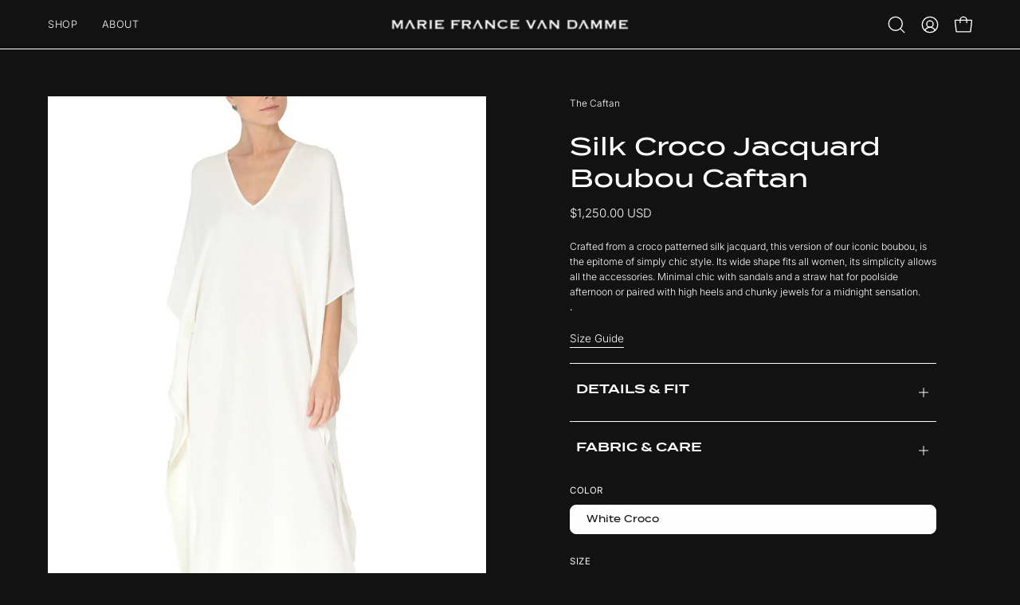

--- FILE ---
content_type: text/html; charset=utf-8
request_url: https://www.mariefrancevandamme.com/collections/the-caftan/products/silk-croco-jacquard-boubou-caftan
body_size: 30784
content:
<!doctype html>
<html class="no-js no-touch page-loading" lang="en">
  <script type="text/javascript">
    (function(c,l,a,r,i,t,y){
        c[a]=c[a]||function(){(c[a].q=c[a].q||[]).push(arguments)};
        t=l.createElement(r);t.async=1;t.src="https://www.clarity.ms/tag/"+i;
        y=l.getElementsByTagName(r)[0];y.parentNode.insertBefore(t,y);
    })(window, document, "clarity", "script", "hii9dxolv1");
  </script>
<head>  <meta charset="utf-8">
  <meta http-equiv='X-UA-Compatible' content='IE=edge'>
  <meta name="viewport" content="width=device-width, height=device-height, initial-scale=1.0, minimum-scale=1.0">
  <link rel="canonical" href="https://www.mariefrancevandamme.com/products/silk-croco-jacquard-boubou-caftan" />
  <link rel="preconnect" href="https://cdn.shopify.com" crossorigin>
  <link rel="preconnect" href="https://fonts.shopify.com" crossorigin>
  <link rel="preconnect" href="https://monorail-edge.shopifysvc.com" crossorigin>

  <link href="//www.mariefrancevandamme.com/cdn/shop/t/52/assets/theme.css?v=180119670420539427811742896447" as="style" rel="preload">
  <link href="//www.mariefrancevandamme.com/cdn/shop/t/52/assets/vendor.js?v=164905933048751944601725323244" as="script" rel="preload">
  <link href="//www.mariefrancevandamme.com/cdn/shop/t/52/assets/theme.js?v=19844330558883095111725323244" as="script" rel="preload">

  <link rel="preload" as="image" href="//www.mariefrancevandamme.com/cdn/shop/t/52/assets/loading.svg?v=91665432863842511931725323244"><style data-shopify>.no-js.page-loading .loading-overlay,
  html:not(.page-loading) .loading-overlay { opacity: 0; visibility: hidden; pointer-events: none; animation: fadeOut 1s ease; transition: visibility 0s linear 1s; }

  .loading-overlay { position: fixed; top: 0; left: 0; z-index: 99999; width: 100vw; height: 100vh; display: flex; align-items: center; justify-content: center; background: var(--COLOR-BLACK-WHITE); }</style><style data-shopify>.loader__image__holder { position: absolute; top: 0; left: 0; width: 100%; height: 100%; font-size: 0; display: none; align-items: center; justify-content: center; animation: pulse-loading 2s infinite ease-in-out; }
    .loading-image .loader__image__holder { display: flex; }
    .loader__image { max-width: 150px; height: auto; object-fit: contain; }
    .loading-image .loader__image--fallback { width: 150px; height: 150px; max-width: 150px; background: var(--loading-svg) no-repeat center center/contain; filter: invert(1); }</style><script>
    const loadingAppearance = "once";
    const loaded = sessionStorage.getItem('loaded');

    if (loadingAppearance === 'once') {
      if (loaded === null) {
        sessionStorage.setItem('loaded', true);
        document.documentElement.classList.add('loading-image');
      }
    } else {
      document.documentElement.classList.add('loading-image');
    }
  </script>
  <title>Croco Jacquard Boubou Caftan &ndash; Marie France Van Damme</title><meta name="description" content="Crafted from a croco patterned silk jacquard, this version of our iconic boubou is the epitome of simply chic. It has a deep V neckline and loose relaxed fit."><link rel="preload" as="font" href="//www.mariefrancevandamme.com/cdn/fonts/inter/inter_n3.6faba940d2e90c9f1c2e0c5c2750b84af59fecc0.woff2" type="font/woff2" crossorigin>

<meta property="og:site_name" content="Marie France Van Damme">
<meta property="og:url" content="https://www.mariefrancevandamme.com/products/silk-croco-jacquard-boubou-caftan">
<meta property="og:title" content="Croco Jacquard Boubou Caftan">
<meta property="og:type" content="product">
<meta property="og:description" content="Crafted from a croco patterned silk jacquard, this version of our iconic boubou is the epitome of simply chic. It has a deep V neckline and loose relaxed fit."><meta property="og:image" content="http://www.mariefrancevandamme.com/cdn/shop/products/5T0A0144_34bacf9d-7060-4d90-b858-d8ace5f0c687.jpg?v=1710992017">
  <meta property="og:image:secure_url" content="https://www.mariefrancevandamme.com/cdn/shop/products/5T0A0144_34bacf9d-7060-4d90-b858-d8ace5f0c687.jpg?v=1710992017">
  <meta property="og:image:width" content="800">
  <meta property="og:image:height" content="1200"><meta property="og:price:amount" content="1,250.00">
  <meta property="og:price:currency" content="USD"><meta name="twitter:card" content="summary_large_image">
<meta name="twitter:title" content="Croco Jacquard Boubou Caftan">
<meta name="twitter:description" content="Crafted from a croco patterned silk jacquard, this version of our iconic boubou is the epitome of simply chic. It has a deep V neckline and loose relaxed fit."><style data-shopify>
@font-face {
  font-family: Inter;
  font-weight: 300;
  font-style: normal;
  font-display: swap;
  src: url("//www.mariefrancevandamme.com/cdn/fonts/inter/inter_n3.6faba940d2e90c9f1c2e0c5c2750b84af59fecc0.woff2") format("woff2"),
       url("//www.mariefrancevandamme.com/cdn/fonts/inter/inter_n3.413aa818ec2103383c4ac7c3744c464d04b4db49.woff") format("woff");
}










  @font-face {
  font-family: Inter;
  font-weight: 100;
  font-style: normal;
  font-display: swap;
  src: url("//www.mariefrancevandamme.com/cdn/fonts/inter/inter_n1.d6922fc1524d5070cfbded04544fe03b84246904.woff2") format("woff2"),
       url("//www.mariefrancevandamme.com/cdn/fonts/inter/inter_n1.4a488d8300a3cf27d2b5e3a3b05110d1df51da98.woff") format("woff");
}




  @font-face {
  font-family: Inter;
  font-weight: 400;
  font-style: normal;
  font-display: swap;
  src: url("//www.mariefrancevandamme.com/cdn/fonts/inter/inter_n4.b2a3f24c19b4de56e8871f609e73ca7f6d2e2bb9.woff2") format("woff2"),
       url("//www.mariefrancevandamme.com/cdn/fonts/inter/inter_n4.af8052d517e0c9ffac7b814872cecc27ae1fa132.woff") format("woff");
}




  @font-face {
  font-family: Inter;
  font-weight: 300;
  font-style: italic;
  font-display: swap;
  src: url("//www.mariefrancevandamme.com/cdn/fonts/inter/inter_i3.6d51b5c1aff0e6286c06ee460a22e95b7c89d160.woff2") format("woff2"),
       url("//www.mariefrancevandamme.com/cdn/fonts/inter/inter_i3.125e6a7560f210d08832797e294849204cda4973.woff") format("woff");
}




  @font-face {
  font-family: Inter;
  font-weight: 700;
  font-style: italic;
  font-display: swap;
  src: url("//www.mariefrancevandamme.com/cdn/fonts/inter/inter_i7.b377bcd4cc0f160622a22d638ae7e2cd9b86ea4c.woff2") format("woff2"),
       url("//www.mariefrancevandamme.com/cdn/fonts/inter/inter_i7.7c69a6a34e3bb44fcf6f975857e13b9a9b25beb4.woff") format("woff");
}




:root {--COLOR-PRIMARY-OPPOSITE: #ffffff;
  --COLOR-PRIMARY-OPPOSITE-ALPHA-20: rgba(255, 255, 255, 0.2);
  --COLOR-PRIMARY-LIGHTEN-DARKEN-ALPHA-20: rgba(26, 26, 26, 0.2);
  --COLOR-PRIMARY-LIGHTEN-DARKEN-ALPHA-30: rgba(26, 26, 26, 0.3);

  --PRIMARY-BUTTONS-COLOR-BG: #000000;
  --PRIMARY-BUTTONS-COLOR-TEXT: #ffffff;
  --PRIMARY-BUTTONS-COLOR-TEXT-ALPHA-10: rgba(255, 255, 255, 0.1);
  --PRIMARY-BUTTONS-COLOR-BORDER: #000000;

  --PRIMARY-BUTTONS-COLOR-LIGHTEN-DARKEN: #1a1a1a;

  --PRIMARY-BUTTONS-COLOR-ALPHA-05: rgba(0, 0, 0, 0.05);
  --PRIMARY-BUTTONS-COLOR-ALPHA-10: rgba(0, 0, 0, 0.1);
  --PRIMARY-BUTTONS-COLOR-ALPHA-50: rgba(0, 0, 0, 0.5);--COLOR-SECONDARY-OPPOSITE: #000000;
  --COLOR-SECONDARY-OPPOSITE-ALPHA-20: rgba(0, 0, 0, 0.2);
  --COLOR-SECONDARY-LIGHTEN-DARKEN-ALPHA-20: rgba(230, 230, 230, 0.2);
  --COLOR-SECONDARY-LIGHTEN-DARKEN-ALPHA-30: rgba(230, 230, 230, 0.3);

  --SECONDARY-BUTTONS-COLOR-BG: #ffffff;
  --SECONDARY-BUTTONS-COLOR-TEXT: #000000;
  --SECONDARY-BUTTONS-COLOR-TEXT-ALPHA-10: rgba(0, 0, 0, 0.1);
  --SECONDARY-BUTTONS-COLOR-BORDER: #ffffff;

  --SECONDARY-BUTTONS-COLOR-ALPHA-05: rgba(255, 255, 255, 0.05);
  --SECONDARY-BUTTONS-COLOR-ALPHA-10: rgba(255, 255, 255, 0.1);
  --SECONDARY-BUTTONS-COLOR-ALPHA-50: rgba(255, 255, 255, 0.5);--OUTLINE-BUTTONS-PRIMARY-BG: transparent;
  --OUTLINE-BUTTONS-PRIMARY-TEXT: #000000;
  --OUTLINE-BUTTONS-PRIMARY-TEXT-ALPHA-10: rgba(0, 0, 0, 0.1);
  --OUTLINE-BUTTONS-PRIMARY-BORDER: #000000;
  --OUTLINE-BUTTONS-PRIMARY-BG-HOVER: rgba(26, 26, 26, 0.2);

  --OUTLINE-BUTTONS-SECONDARY-BG: transparent;
  --OUTLINE-BUTTONS-SECONDARY-TEXT: #ffffff;
  --OUTLINE-BUTTONS-SECONDARY-TEXT-ALPHA-10: rgba(255, 255, 255, 0.1);
  --OUTLINE-BUTTONS-SECONDARY-BORDER: #ffffff;
  --OUTLINE-BUTTONS-SECONDARY-BG-HOVER: rgba(230, 230, 230, 0.2);

  --OUTLINE-BUTTONS-WHITE-BG: transparent;
  --OUTLINE-BUTTONS-WHITE-TEXT: #ffffff;
  --OUTLINE-BUTTONS-WHITE-TEXT-ALPHA-10: rgba(255, 255, 255, 0.1);
  --OUTLINE-BUTTONS-WHITE-BORDER: #ffffff;

  --OUTLINE-BUTTONS-BLACK-BG: transparent;
  --OUTLINE-BUTTONS-BLACK-TEXT: #000000;
  --OUTLINE-BUTTONS-BLACK-TEXT-ALPHA-10: rgba(0, 0, 0, 0.1);
  --OUTLINE-BUTTONS-BLACK-BORDER: #000000;--OUTLINE-SOLID-BUTTONS-PRIMARY-BG: #000000;
  --OUTLINE-SOLID-BUTTONS-PRIMARY-TEXT: #ffffff;
  --OUTLINE-SOLID-BUTTONS-PRIMARY-TEXT-ALPHA-10: rgba(255, 255, 255, 0.1);
  --OUTLINE-SOLID-BUTTONS-PRIMARY-BORDER: #ffffff;
  --OUTLINE-SOLID-BUTTONS-PRIMARY-BG-HOVER: rgba(255, 255, 255, 0.2);

  --OUTLINE-SOLID-BUTTONS-SECONDARY-BG: #ffffff;
  --OUTLINE-SOLID-BUTTONS-SECONDARY-TEXT: #000000;
  --OUTLINE-SOLID-BUTTONS-SECONDARY-TEXT-ALPHA-10: rgba(0, 0, 0, 0.1);
  --OUTLINE-SOLID-BUTTONS-SECONDARY-BORDER: #000000;
  --OUTLINE-SOLID-BUTTONS-SECONDARY-BG-HOVER: rgba(0, 0, 0, 0.2);

  --OUTLINE-SOLID-BUTTONS-WHITE-BG: #ffffff;
  --OUTLINE-SOLID-BUTTONS-WHITE-TEXT: #000000;
  --OUTLINE-SOLID-BUTTONS-WHITE-TEXT-ALPHA-10: rgba(0, 0, 0, 0.1);
  --OUTLINE-SOLID-BUTTONS-WHITE-BORDER: #000000;

  --OUTLINE-SOLID-BUTTONS-BLACK-BG: #000000;
  --OUTLINE-SOLID-BUTTONS-BLACK-TEXT: #ffffff;
  --OUTLINE-SOLID-BUTTONS-BLACK-TEXT-ALPHA-10: rgba(255, 255, 255, 0.1);
  --OUTLINE-SOLID-BUTTONS-BLACK-BORDER: #ffffff;--COLOR-HEADING: #ffffff;
  --COLOR-TEXT: #ffffff;
  --COLOR-TEXT-DARKEN: #cccccc;
  --COLOR-TEXT-LIGHTEN: #ffffff;
  --COLOR-TEXT-ALPHA-5: rgba(255, 255, 255, 0.05);
  --COLOR-TEXT-ALPHA-8: rgba(255, 255, 255, 0.08);
  --COLOR-TEXT-ALPHA-10: rgba(255, 255, 255, 0.1);
  --COLOR-TEXT-ALPHA-15: rgba(255, 255, 255, 0.15);
  --COLOR-TEXT-ALPHA-20: rgba(255, 255, 255, 0.2);
  --COLOR-TEXT-ALPHA-25: rgba(255, 255, 255, 0.25);
  --COLOR-TEXT-ALPHA-50: rgba(255, 255, 255, 0.5);
  --COLOR-TEXT-ALPHA-60: rgba(255, 255, 255, 0.6);
  --COLOR-TEXT-ALPHA-85: rgba(255, 255, 255, 0.85);

  --COLOR-BG: #121212;
  --COLOR-BG-ALPHA-25: rgba(18, 18, 18, 0.25);
  --COLOR-BG-ALPHA-35: rgba(18, 18, 18, 0.35);
  --COLOR-BG-ALPHA-60: rgba(18, 18, 18, 0.6);
  --COLOR-BG-ALPHA-65: rgba(18, 18, 18, 0.65);
  --COLOR-BG-ALPHA-85: rgba(18, 18, 18, 0.85);
  --COLOR-BG-DARKEN: #000000;
  --COLOR-BG-LIGHTEN-DARKEN: #2c2c2c;
  --COLOR-BG-LIGHTEN-DARKEN-SHIMMER-BG: #1f1f1f;
  --COLOR-BG-LIGHTEN-DARKEN-SHIMMER-EFFECT: #242424;
  --COLOR-BG-LIGHTEN-DARKEN-SHIMMER-ENHANCEMENT: #ffffff;
  --COLOR-BG-LIGHTEN-DARKEN-FOREGROUND: #2c2c2c;
  --COLOR-BG-LIGHTEN-DARKEN-HIGHLIGHT: rgba(217, 217, 217, 0.15);
  --COLOR-BG-LIGHTEN-DARKEN-SEARCH-LOADER: #454545;
  --COLOR-BG-LIGHTEN-DARKEN-SEARCH-LOADER-LINE: #2c2c2c;
  --COLOR-BG-LIGHTEN-DARKEN-2: #121212;
  --COLOR-BG-LIGHTEN-DARKEN-3: #060606;
  --COLOR-BG-LIGHTEN-DARKEN-4: #000000;
  --COLOR-BG-LIGHTEN-DARKEN-5: #000000;
  --COLOR-BG-LIGHTEN-DARKEN-6: #000000;
  --COLOR-BG-LIGHTEN-DARKEN-CONTRAST: #5f5f5f;
  --COLOR-BG-LIGHTEN-DARKEN-CONTRAST-2: #6b6b6b;
  --COLOR-BG-LIGHTEN-DARKEN-CONTRAST-3: #787878;
  --COLOR-BG-LIGHTEN-DARKEN-CONTRAST-4: #858585;
  --COLOR-BG-LIGHTEN-DARKEN-CONTRAST-5: #929292;
  --COLOR-BG-LIGHTEN-DARKEN-CONTRAST-6: #9e9e9e;

  --COLOR-BG-SECONDARY: #ffffff;
  --COLOR-BG-SECONDARY-LIGHTEN-DARKEN: #e6e6e6;
  --COLOR-BG-SECONDARY-LIGHTEN-DARKEN-CONTRAST: #808080;

  --COLOR-INPUT-BG: #121212;

  --COLOR-ACCENT: #fff7f2;
  --COLOR-ACCENT-TEXT: #000;

  --COLOR-BORDER: #ffffff;
  --COLOR-BORDER-ALPHA-15: rgba(255, 255, 255, 0.15);
  --COLOR-BORDER-ALPHA-30: rgba(255, 255, 255, 0.3);
  --COLOR-BORDER-ALPHA-50: rgba(255, 255, 255, 0.5);
  --COLOR-BORDER-ALPHA-65: rgba(255, 255, 255, 0.65);
  --COLOR-BORDER-LIGHTEN-DARKEN: #b3b3b3;
  --COLOR-BORDER-HAIRLINE: #0a0a0a;

  --COLOR-SALE-BG: #d02e2e;
  --COLOR-SALE-TEXT: #ffffff;
  --COLOR-CUSTOM-BG: #ffffff;
  --COLOR-CUSTOM-TEXT: #000000;
  --COLOR-SOLD-BG: #0b0b0b;
  --COLOR-SOLD-TEXT: #d3d3d3;
  --COLOR-SAVING-BG: #d02e2e;
  --COLOR-SAVING-TEXT: #ffffff;

  --COLOR-WHITE-BLACK: #000;
  --COLOR-BLACK-WHITE: #fff;
  --COLOR-BLACK-WHITE-ALPHA-25: rgba(255, 255, 255, 0.25);
  --COLOR-BLACK-WHITE-ALPHA-34: rgba(255, 255, 255, 0.34);
  --COLOR-BG-OVERLAY: rgba(0, 0, 0, 0.5);--COLOR-DISABLED-GREY: rgba(255, 255, 255, 0.05);
  --COLOR-DISABLED-GREY-DARKEN: rgba(255, 255, 255, 0.45);
  --COLOR-ERROR: #D02E2E;
  --COLOR-ERROR-BG: #f3cbcb;
  --COLOR-SUCCESS: #56AD6A;
  --COLOR-SUCCESS-BG: #ECFEF0;
  --COLOR-WARN: #ECBD5E;
  --COLOR-TRANSPARENT: rgba(255, 255, 255, 0);

  --COLOR-WHITE: #ffffff;
  --COLOR-WHITE-DARKEN: #f2f2f2;
  --COLOR-WHITE-ALPHA-10: rgba(255, 255, 255, 0.1);
  --COLOR-WHITE-ALPHA-20: rgba(255, 255, 255, 0.2);
  --COLOR-WHITE-ALPHA-25: rgba(255, 255, 255, 0.25);
  --COLOR-WHITE-ALPHA-50: rgba(255, 255, 255, 0.5);
  --COLOR-WHITE-ALPHA-60: rgba(255, 255, 255, 0.6);
  --COLOR-BLACK: #000000;
  --COLOR-BLACK-LIGHTEN: #1a1a1a;
  --COLOR-BLACK-ALPHA-10: rgba(0, 0, 0, 0.1);
  --COLOR-BLACK-ALPHA-20: rgba(0, 0, 0, 0.2);
  --COLOR-BLACK-ALPHA-25: rgba(0, 0, 0, 0.25);
  --COLOR-BLACK-ALPHA-50: rgba(0, 0, 0, 0.5);
  --COLOR-BLACK-ALPHA-60: rgba(0, 0, 0, 0.6);--FONT-STACK-CUSTOM: 'Termina Medium', sans-serif;
  
  --FONT-STACK-BODY: Inter, sans-serif;
  --FONT-STYLE-BODY: normal;
  --FONT-STYLE-BODY-ITALIC: italic;
  --FONT-ADJUST-BODY: 0.85;

  --FONT-WEIGHT-BODY: 300;
  --FONT-WEIGHT-BODY-LIGHT: 100;
  --FONT-WEIGHT-BODY-MEDIUM: 400;
  --FONT-WEIGHT-BODY-BOLD: 400;

  --FONT-STACK-HEADING: 'Canela Web', Iowan Old Style, Apple Garamond, Baskerville, Times New Roman, Droid Serif, Times, Source Serif Pro, serif, Apple Color Emoji, Segoe UI Emoji, Segoe UI Symbol;
  --FONT-STYLE-HEADING: normal;
  --FONT-STYLE-HEADING-ITALIC: italic;
  --FONT-ADJUST-HEADING: 1.0;

  --FONT-WEIGHT-HEADING: 400;
  --FONT-WEIGHT-HEADING-LIGHT: 300;
  --FONT-WEIGHT-HEADING-MEDIUM: 500;
  --FONT-WEIGHT-HEADING-BOLD: 600;

  --FONT-STACK-NAV: Inter, sans-serif;
  --FONT-STYLE-NAV: normal;
  --FONT-STYLE-NAV-ITALIC: italic;
  --FONT-ADJUST-NAV: 0.9;
  --FONT-ADJUST-NAV-TOP-LEVEL: 0.8;

  --FONT-WEIGHT-NAV: 300;
  --FONT-WEIGHT-NAV-LIGHT: 100;
  --FONT-WEIGHT-NAV-MEDIUM: 400;
  --FONT-WEIGHT-NAV-BOLD: 400;

  --FONT-ADJUST-PRODUCT-GRID: 0.9;

  --FONT-STACK-BUTTON: 'Termina', sans-serif;
  --FONT-STYLE-BUTTON: normal;
  --FONT-STYLE-BUTTON-ITALIC: italic;
  --FONT-ADJUST-BUTTON: 0.8;

  --FONT-WEIGHT-BUTTON: 300;
  --FONT-WEIGHT-BUTTON-MEDIUM: 400;
  --FONT-WEIGHT-BUTTON-BOLD: 400;

  --FONT-STACK-SUBHEADING: "SF Mono", Menlo, Consolas, Monaco, Liberation Mono, Lucida Console, monospace, Apple Color Emoji, Segoe UI Emoji, Segoe UI Symbol;
  --FONT-STYLE-SUBHEADING: normal;
  --FONT-ADJUST-SUBHEADING: 0.75;

  --FONT-WEIGHT-SUBHEADING: 400;
  --FONT-WEIGHT-SUBHEADING-BOLD: 600;

  --FONT-STACK-LABEL: Inter, sans-serif;
  --FONT-STYLE-LABEL: normal;
  --FONT-ADJUST-LABEL: 0.65;

  --FONT-WEIGHT-LABEL: 400;

  --LETTER-SPACING-NAV: 0.05em;
  --LETTER-SPACING-SUBHEADING: 0.1em;
  --LETTER-SPACING-BUTTON: 0.075em;
  --LETTER-SPACING-LABEL: 0.05em;

  --BUTTON-TEXT-CAPS: uppercase;
  --HEADING-TEXT-CAPS: none;
  --SUBHEADING-TEXT-CAPS: uppercase;
  --LABEL-TEXT-CAPS: uppercase;--FONT-SIZE-INPUT: 1rem;--RADIUS: 8px;
  --RADIUS-SMALL: 8px;
  --RADIUS-TINY: 8px;
  --RADIUS-BADGE: 3px;
  --RADIUS-CHECKBOX: 4px;
  --RADIUS-TEXTAREA: 8px;--PRODUCT-MEDIA-PADDING-TOP: 150.0%;--BORDER-WIDTH: 1px;--STROKE-WIDTH: 12px;--SITE-WIDTH: 1440px;
  --SITE-WIDTH-NARROW: 840px;--COLOR-UPSELLS-BG: #fff7f2;
  --COLOR-UPSELLS-TEXT: #0B0B0B;
  --COLOR-UPSELLS-TEXT-LIGHTEN: #3e3e3e;
  --COLOR-UPSELLS-DISABLED-GREY-DARKEN: rgba(11, 11, 11, 0.45);
  --UPSELLS-HEIGHT: 100px;
  --UPSELLS-IMAGE-WIDTH: 30%;--ICON-ARROW-RIGHT: url( "//www.mariefrancevandamme.com/cdn/shop/t/52/assets/icon-chevron-right.svg?v=115618353204357621731725323244" );--loading-svg: url( "//www.mariefrancevandamme.com/cdn/shop/t/52/assets/loading.svg?v=91665432863842511931725323244" );
  --icon-check: url( "//www.mariefrancevandamme.com/cdn/shop/t/52/assets/icon-check.svg?v=175316081881880408121725323244" );
  --icon-check-swatch: url( "//www.mariefrancevandamme.com/cdn/shop/t/52/assets/icon-check-swatch.svg?v=131897745589030387781725323244" );
  --icon-zoom-in: url( "//www.mariefrancevandamme.com/cdn/shop/t/52/assets/icon-zoom-in.svg?v=157433013461716915331725323244" );
  --icon-zoom-out: url( "//www.mariefrancevandamme.com/cdn/shop/t/52/assets/icon-zoom-out.svg?v=164909107869959372931725323244" );--collection-sticky-bar-height: 0px;
  --collection-image-padding-top: 60%;

  --drawer-width: 400px;
  --drawer-transition: transform 0.4s cubic-bezier(0.46, 0.01, 0.32, 1);--gutter: 60px;
  --gutter-mobile: 20px;
  --grid-gutter: 20px;
  --grid-gutter-mobile: 35px;--inner: 20px;
  --inner-tablet: 18px;
  --inner-mobile: 16px;--grid: repeat(3, minmax(0, 1fr));
  --grid-tablet: repeat(3, minmax(0, 1fr));
  --grid-mobile: repeat(2, minmax(0, 1fr));
  --megamenu-grid: repeat(4, minmax(0, 1fr));
  --grid-row: 1 / span 3;--scrollbar-width: 0px;--overlay: #000;
  --overlay-opacity: 1;--swatch-width: 38px;
  --swatch-height: 26px;
  --swatch-size: 32px;
  --swatch-size-mobile: 30px;

  
  --move-offset: 20px;

  
  --autoplay-speed: 2200ms;

  

    --filter-bg: none;
    --product-filter-bg: none;}
/* -- code to use Canela font-family in theme -- */
 @font-face {   
    font-family: 'Canela Web';  
          src: 	url('https://cdn.shopify.com/s/files/1/0607/0668/5002/files/Canela-Thin-Web.woff2?v=1723553261') format("woff2");
          src: 	url('https://cdn.shopify.com/s/files/1/0607/0668/5002/files/Canela-Thin-Web.woff?v=1723553261') format("woff");
         font-weight: normal;
         font-style: normal;
 } /* - end - */
  
 @font-face {   
    font-family: 'Termina Medium';  
          src: 	url('https://cdn.shopify.com/s/files/1/0607/0668/5002/files/Termina-Medium.woff2?v=1723553261') format("woff2");
         src: 	url('https://cdn.shopify.com/s/files/1/0607/0668/5002/files/Termina-Medium.woff?v=1723553261') format("woff");
         font-weight: normal;
         font-style: normal;
 } /* - end - */

  @font-face {   
    font-family: 'Termina Medium';  
          src: 	url('https://cdn.shopify.com/s/files/1/0607/0668/5002/files/Termina-Demi.woff2?v=1723553261') format("woff2");
         src: 	url('https://cdn.shopify.com/s/files/1/0607/0668/5002/files/Termina-Demi.woff?v=1723553261') format("woff");
         font-weight: 600;
         font-style: normal;
 } /* - end - */</style><link href="//www.mariefrancevandamme.com/cdn/shop/t/52/assets/theme.css?v=180119670420539427811742896447" rel="stylesheet" type="text/css" media="all" /><script type="text/javascript">
    if (window.MSInputMethodContext && document.documentMode) {
      var scripts = document.getElementsByTagName('script')[0];
      var polyfill = document.createElement("script");
      polyfill.defer = true;
      polyfill.src = "//www.mariefrancevandamme.com/cdn/shop/t/52/assets/ie11.js?v=164037955086922138091725323244";

      scripts.parentNode.insertBefore(polyfill, scripts);

      document.documentElement.classList.add('ie11');
    } else {
      document.documentElement.className = document.documentElement.className.replace('no-js', 'js');
    }

    let root = '/';
    if (root[root.length - 1] !== '/') {
      root = `${root}/`;
    }

    window.theme = {
      routes: {
        root: root,
        cart_url: "\/cart",
        cart_add_url: "\/cart\/add",
        cart_change_url: "\/cart\/change",
        shop_url: "https:\/\/www.mariefrancevandamme.com",
        searchUrl: '/search',
        predictiveSearchUrl: '/search/suggest',
        product_recommendations_url: "\/recommendations\/products"
      },
      assets: {
        photoswipe: '//www.mariefrancevandamme.com/cdn/shop/t/52/assets/photoswipe.js?v=162613001030112971491725323244',
        smoothscroll: '//www.mariefrancevandamme.com/cdn/shop/t/52/assets/smoothscroll.js?v=37906625415260927261725323244',
        no_image: "//www.mariefrancevandamme.com/cdn/shopifycloud/storefront/assets/no-image-2048-a2addb12_1024x.gif",
        swatches: '//www.mariefrancevandamme.com/cdn/shop/t/52/assets/swatches.json?v=108341084980828767351725323244',
        base: "//www.mariefrancevandamme.com/cdn/shop/t/52/assets/"
      },
      strings: {
        add_to_cart: "Add to Cart",
        cart_acceptance_error: "You must accept our terms and conditions.",
        cart_empty: "Your cart is currently empty.",
        cart_price: "Price",
        cart_quantity: "Quantity",
        cart_items_one: "{{ count }} item",
        cart_items_many: "{{ count }} items",
        cart_title: "Cart",
        cart_total: "Total",
        continue_shopping: "Continue Shopping",
        free: "Free",
        limit_error: "Sorry, looks like we don\u0026#39;t have enough of this product.",
        preorder: "Pre-Order",
        remove: "Remove",
        sale_badge_text: "Sale",
        saving_badge: "Save {{ discount }}",
        saving_up_to_badge: "Save up to {{ discount }}",
        sold_out: "Sold Out",
        subscription: "Subscription",
        unavailable: "Unavailable",
        unit_price_label: "Unit price",
        unit_price_separator: "per",
        zero_qty_error: "Quantity must be greater than 0.",
        delete_confirm: "Are you sure you wish to delete this address?",
        newsletter_product_availability: "Notify Me When It’s Available"
      },
      icons: {
        plus: '<svg aria-hidden="true" focusable="false" role="presentation" class="icon icon-toggle-plus" viewBox="0 0 192 192"><path d="M30 96h132M96 30v132" stroke="currentColor" stroke-linecap="round" stroke-linejoin="round"/></svg>',
        minus: '<svg aria-hidden="true" focusable="false" role="presentation" class="icon icon-toggle-minus" viewBox="0 0 192 192"><path d="M30 96h132" stroke="currentColor" stroke-linecap="round" stroke-linejoin="round"/></svg>',
        close: '<svg aria-hidden="true" focusable="false" role="presentation" class="icon icon-close" viewBox="0 0 192 192"><path d="M150 42 42 150M150 150 42 42" stroke="currentColor" stroke-linecap="round" stroke-linejoin="round"/></svg>'
      },
      settings: {
        animationsEnabled: true,
        cartType: "drawer",
        enableAcceptTerms: false,
        enableInfinityScroll: false,
        enablePaymentButton: false,
        gridImageSize: "cover",
        gridImageAspectRatio: 1.5,
        mobileMenuBehaviour: "link",
        productGridHover: "image",
        savingBadgeType: "percentage",
        showSaleBadge: true,
        showSoldBadge: true,
        showSavingBadge: true,
        quickBuy: "none",
        suggestArticles: false,
        suggestCollections: true,
        suggestProducts: true,
        suggestPages: false,
        suggestionsResultsLimit: 5,
        currency_code_enable: false,
        hideInventoryCount: true,
        colorSwatchesType: "disabled"
      },
      sizes: {
        mobile: 480,
        small: 768,
        large: 1024,
        widescreen: 1440
      },
      moneyFormat: "${{amount}} USD",
      moneyWithCurrencyFormat: "${{amount}} USD",
      subtotal: 0,
      info: {
        name: 'Palo Alto'
      },
      version: '5.8.0'
    };
    window.PaloAlto = window.PaloAlto || {};
    window.slate = window.slate || {};
    window.isHeaderTransparent = false;
    window.stickyHeaderHeight = 60;
    window.lastWindowWidth = window.innerWidth || document.documentElement.clientWidth;
  </script><script src="//www.mariefrancevandamme.com/cdn/shop/t/52/assets/vendor.js?v=164905933048751944601725323244" defer="defer"></script>
  <script src="//www.mariefrancevandamme.com/cdn/shop/t/52/assets/theme.js?v=19844330558883095111725323244" defer="defer"></script><script>window.performance && window.performance.mark && window.performance.mark('shopify.content_for_header.start');</script><meta name="google-site-verification" content="ewQ3dBeLdyUB2qY7hDjqzlZhIHZ0PeImnHRieNzXMhc">
<meta id="shopify-digital-wallet" name="shopify-digital-wallet" content="/8834284/digital_wallets/dialog">
<meta name="shopify-checkout-api-token" content="12713a763737dd921a2d8749258f2596">
<meta id="in-context-paypal-metadata" data-shop-id="8834284" data-venmo-supported="false" data-environment="production" data-locale="en_US" data-paypal-v4="true" data-currency="USD">
<link rel="alternate" type="application/json+oembed" href="https://www.mariefrancevandamme.com/products/silk-croco-jacquard-boubou-caftan.oembed">
<script async="async" src="/checkouts/internal/preloads.js?locale=en-US"></script>
<link rel="preconnect" href="https://shop.app" crossorigin="anonymous">
<script async="async" src="https://shop.app/checkouts/internal/preloads.js?locale=en-US&shop_id=8834284" crossorigin="anonymous"></script>
<script id="apple-pay-shop-capabilities" type="application/json">{"shopId":8834284,"countryCode":"HK","currencyCode":"USD","merchantCapabilities":["supports3DS"],"merchantId":"gid:\/\/shopify\/Shop\/8834284","merchantName":"Marie France Van Damme","requiredBillingContactFields":["postalAddress","email","phone"],"requiredShippingContactFields":["postalAddress","email","phone"],"shippingType":"shipping","supportedNetworks":["visa","masterCard","amex"],"total":{"type":"pending","label":"Marie France Van Damme","amount":"1.00"},"shopifyPaymentsEnabled":true,"supportsSubscriptions":true}</script>
<script id="shopify-features" type="application/json">{"accessToken":"12713a763737dd921a2d8749258f2596","betas":["rich-media-storefront-analytics"],"domain":"www.mariefrancevandamme.com","predictiveSearch":true,"shopId":8834284,"locale":"en"}</script>
<script>var Shopify = Shopify || {};
Shopify.shop = "vandamme.myshopify.com";
Shopify.locale = "en";
Shopify.currency = {"active":"USD","rate":"1.0"};
Shopify.country = "US";
Shopify.theme = {"name":"theme-export-mariefrancevandamme-myshopify-com","id":130720399443,"schema_name":"Palo Alto","schema_version":"5.8.0","theme_store_id":null,"role":"main"};
Shopify.theme.handle = "null";
Shopify.theme.style = {"id":null,"handle":null};
Shopify.cdnHost = "www.mariefrancevandamme.com/cdn";
Shopify.routes = Shopify.routes || {};
Shopify.routes.root = "/";</script>
<script type="module">!function(o){(o.Shopify=o.Shopify||{}).modules=!0}(window);</script>
<script>!function(o){function n(){var o=[];function n(){o.push(Array.prototype.slice.apply(arguments))}return n.q=o,n}var t=o.Shopify=o.Shopify||{};t.loadFeatures=n(),t.autoloadFeatures=n()}(window);</script>
<script>
  window.ShopifyPay = window.ShopifyPay || {};
  window.ShopifyPay.apiHost = "shop.app\/pay";
  window.ShopifyPay.redirectState = null;
</script>
<script id="shop-js-analytics" type="application/json">{"pageType":"product"}</script>
<script defer="defer" async type="module" src="//www.mariefrancevandamme.com/cdn/shopifycloud/shop-js/modules/v2/client.init-shop-cart-sync_BApSsMSl.en.esm.js"></script>
<script defer="defer" async type="module" src="//www.mariefrancevandamme.com/cdn/shopifycloud/shop-js/modules/v2/chunk.common_CBoos6YZ.esm.js"></script>
<script type="module">
  await import("//www.mariefrancevandamme.com/cdn/shopifycloud/shop-js/modules/v2/client.init-shop-cart-sync_BApSsMSl.en.esm.js");
await import("//www.mariefrancevandamme.com/cdn/shopifycloud/shop-js/modules/v2/chunk.common_CBoos6YZ.esm.js");

  window.Shopify.SignInWithShop?.initShopCartSync?.({"fedCMEnabled":true,"windoidEnabled":true});

</script>
<script>
  window.Shopify = window.Shopify || {};
  if (!window.Shopify.featureAssets) window.Shopify.featureAssets = {};
  window.Shopify.featureAssets['shop-js'] = {"shop-cart-sync":["modules/v2/client.shop-cart-sync_DJczDl9f.en.esm.js","modules/v2/chunk.common_CBoos6YZ.esm.js"],"init-fed-cm":["modules/v2/client.init-fed-cm_BzwGC0Wi.en.esm.js","modules/v2/chunk.common_CBoos6YZ.esm.js"],"init-windoid":["modules/v2/client.init-windoid_BS26ThXS.en.esm.js","modules/v2/chunk.common_CBoos6YZ.esm.js"],"init-shop-email-lookup-coordinator":["modules/v2/client.init-shop-email-lookup-coordinator_DFwWcvrS.en.esm.js","modules/v2/chunk.common_CBoos6YZ.esm.js"],"shop-cash-offers":["modules/v2/client.shop-cash-offers_DthCPNIO.en.esm.js","modules/v2/chunk.common_CBoos6YZ.esm.js","modules/v2/chunk.modal_Bu1hFZFC.esm.js"],"shop-button":["modules/v2/client.shop-button_D_JX508o.en.esm.js","modules/v2/chunk.common_CBoos6YZ.esm.js"],"shop-toast-manager":["modules/v2/client.shop-toast-manager_tEhgP2F9.en.esm.js","modules/v2/chunk.common_CBoos6YZ.esm.js"],"avatar":["modules/v2/client.avatar_BTnouDA3.en.esm.js"],"pay-button":["modules/v2/client.pay-button_BuNmcIr_.en.esm.js","modules/v2/chunk.common_CBoos6YZ.esm.js"],"init-shop-cart-sync":["modules/v2/client.init-shop-cart-sync_BApSsMSl.en.esm.js","modules/v2/chunk.common_CBoos6YZ.esm.js"],"shop-login-button":["modules/v2/client.shop-login-button_DwLgFT0K.en.esm.js","modules/v2/chunk.common_CBoos6YZ.esm.js","modules/v2/chunk.modal_Bu1hFZFC.esm.js"],"init-customer-accounts-sign-up":["modules/v2/client.init-customer-accounts-sign-up_TlVCiykN.en.esm.js","modules/v2/client.shop-login-button_DwLgFT0K.en.esm.js","modules/v2/chunk.common_CBoos6YZ.esm.js","modules/v2/chunk.modal_Bu1hFZFC.esm.js"],"init-shop-for-new-customer-accounts":["modules/v2/client.init-shop-for-new-customer-accounts_DrjXSI53.en.esm.js","modules/v2/client.shop-login-button_DwLgFT0K.en.esm.js","modules/v2/chunk.common_CBoos6YZ.esm.js","modules/v2/chunk.modal_Bu1hFZFC.esm.js"],"init-customer-accounts":["modules/v2/client.init-customer-accounts_C0Oh2ljF.en.esm.js","modules/v2/client.shop-login-button_DwLgFT0K.en.esm.js","modules/v2/chunk.common_CBoos6YZ.esm.js","modules/v2/chunk.modal_Bu1hFZFC.esm.js"],"shop-follow-button":["modules/v2/client.shop-follow-button_C5D3XtBb.en.esm.js","modules/v2/chunk.common_CBoos6YZ.esm.js","modules/v2/chunk.modal_Bu1hFZFC.esm.js"],"checkout-modal":["modules/v2/client.checkout-modal_8TC_1FUY.en.esm.js","modules/v2/chunk.common_CBoos6YZ.esm.js","modules/v2/chunk.modal_Bu1hFZFC.esm.js"],"lead-capture":["modules/v2/client.lead-capture_D-pmUjp9.en.esm.js","modules/v2/chunk.common_CBoos6YZ.esm.js","modules/v2/chunk.modal_Bu1hFZFC.esm.js"],"shop-login":["modules/v2/client.shop-login_BmtnoEUo.en.esm.js","modules/v2/chunk.common_CBoos6YZ.esm.js","modules/v2/chunk.modal_Bu1hFZFC.esm.js"],"payment-terms":["modules/v2/client.payment-terms_BHOWV7U_.en.esm.js","modules/v2/chunk.common_CBoos6YZ.esm.js","modules/v2/chunk.modal_Bu1hFZFC.esm.js"]};
</script>
<script>(function() {
  var isLoaded = false;
  function asyncLoad() {
    if (isLoaded) return;
    isLoaded = true;
    var urls = ["https:\/\/chimpstatic.com\/mcjs-connected\/js\/users\/f7a1e5f3621798c41e8caa661\/05e8faa83a70be620ce8cfca0.js?shop=vandamme.myshopify.com"];
    for (var i = 0; i < urls.length; i++) {
      var s = document.createElement('script');
      s.type = 'text/javascript';
      s.async = true;
      s.src = urls[i];
      var x = document.getElementsByTagName('script')[0];
      x.parentNode.insertBefore(s, x);
    }
  };
  if(window.attachEvent) {
    window.attachEvent('onload', asyncLoad);
  } else {
    window.addEventListener('load', asyncLoad, false);
  }
})();</script>
<script id="__st">var __st={"a":8834284,"offset":28800,"reqid":"cfa5a1ff-02cc-4020-ada7-9bfe677279f2-1768927771","pageurl":"www.mariefrancevandamme.com\/collections\/the-caftan\/products\/silk-croco-jacquard-boubou-caftan","u":"78bd76e18d91","p":"product","rtyp":"product","rid":4741787451475};</script>
<script>window.ShopifyPaypalV4VisibilityTracking = true;</script>
<script id="captcha-bootstrap">!function(){'use strict';const t='contact',e='account',n='new_comment',o=[[t,t],['blogs',n],['comments',n],[t,'customer']],c=[[e,'customer_login'],[e,'guest_login'],[e,'recover_customer_password'],[e,'create_customer']],r=t=>t.map((([t,e])=>`form[action*='/${t}']:not([data-nocaptcha='true']) input[name='form_type'][value='${e}']`)).join(','),a=t=>()=>t?[...document.querySelectorAll(t)].map((t=>t.form)):[];function s(){const t=[...o],e=r(t);return a(e)}const i='password',u='form_key',d=['recaptcha-v3-token','g-recaptcha-response','h-captcha-response',i],f=()=>{try{return window.sessionStorage}catch{return}},m='__shopify_v',_=t=>t.elements[u];function p(t,e,n=!1){try{const o=window.sessionStorage,c=JSON.parse(o.getItem(e)),{data:r}=function(t){const{data:e,action:n}=t;return t[m]||n?{data:e,action:n}:{data:t,action:n}}(c);for(const[e,n]of Object.entries(r))t.elements[e]&&(t.elements[e].value=n);n&&o.removeItem(e)}catch(o){console.error('form repopulation failed',{error:o})}}const l='form_type',E='cptcha';function T(t){t.dataset[E]=!0}const w=window,h=w.document,L='Shopify',v='ce_forms',y='captcha';let A=!1;((t,e)=>{const n=(g='f06e6c50-85a8-45c8-87d0-21a2b65856fe',I='https://cdn.shopify.com/shopifycloud/storefront-forms-hcaptcha/ce_storefront_forms_captcha_hcaptcha.v1.5.2.iife.js',D={infoText:'Protected by hCaptcha',privacyText:'Privacy',termsText:'Terms'},(t,e,n)=>{const o=w[L][v],c=o.bindForm;if(c)return c(t,g,e,D).then(n);var r;o.q.push([[t,g,e,D],n]),r=I,A||(h.body.append(Object.assign(h.createElement('script'),{id:'captcha-provider',async:!0,src:r})),A=!0)});var g,I,D;w[L]=w[L]||{},w[L][v]=w[L][v]||{},w[L][v].q=[],w[L][y]=w[L][y]||{},w[L][y].protect=function(t,e){n(t,void 0,e),T(t)},Object.freeze(w[L][y]),function(t,e,n,w,h,L){const[v,y,A,g]=function(t,e,n){const i=e?o:[],u=t?c:[],d=[...i,...u],f=r(d),m=r(i),_=r(d.filter((([t,e])=>n.includes(e))));return[a(f),a(m),a(_),s()]}(w,h,L),I=t=>{const e=t.target;return e instanceof HTMLFormElement?e:e&&e.form},D=t=>v().includes(t);t.addEventListener('submit',(t=>{const e=I(t);if(!e)return;const n=D(e)&&!e.dataset.hcaptchaBound&&!e.dataset.recaptchaBound,o=_(e),c=g().includes(e)&&(!o||!o.value);(n||c)&&t.preventDefault(),c&&!n&&(function(t){try{if(!f())return;!function(t){const e=f();if(!e)return;const n=_(t);if(!n)return;const o=n.value;o&&e.removeItem(o)}(t);const e=Array.from(Array(32),(()=>Math.random().toString(36)[2])).join('');!function(t,e){_(t)||t.append(Object.assign(document.createElement('input'),{type:'hidden',name:u})),t.elements[u].value=e}(t,e),function(t,e){const n=f();if(!n)return;const o=[...t.querySelectorAll(`input[type='${i}']`)].map((({name:t})=>t)),c=[...d,...o],r={};for(const[a,s]of new FormData(t).entries())c.includes(a)||(r[a]=s);n.setItem(e,JSON.stringify({[m]:1,action:t.action,data:r}))}(t,e)}catch(e){console.error('failed to persist form',e)}}(e),e.submit())}));const S=(t,e)=>{t&&!t.dataset[E]&&(n(t,e.some((e=>e===t))),T(t))};for(const o of['focusin','change'])t.addEventListener(o,(t=>{const e=I(t);D(e)&&S(e,y())}));const B=e.get('form_key'),M=e.get(l),P=B&&M;t.addEventListener('DOMContentLoaded',(()=>{const t=y();if(P)for(const e of t)e.elements[l].value===M&&p(e,B);[...new Set([...A(),...v().filter((t=>'true'===t.dataset.shopifyCaptcha))])].forEach((e=>S(e,t)))}))}(h,new URLSearchParams(w.location.search),n,t,e,['guest_login'])})(!0,!0)}();</script>
<script integrity="sha256-4kQ18oKyAcykRKYeNunJcIwy7WH5gtpwJnB7kiuLZ1E=" data-source-attribution="shopify.loadfeatures" defer="defer" src="//www.mariefrancevandamme.com/cdn/shopifycloud/storefront/assets/storefront/load_feature-a0a9edcb.js" crossorigin="anonymous"></script>
<script crossorigin="anonymous" defer="defer" src="//www.mariefrancevandamme.com/cdn/shopifycloud/storefront/assets/shopify_pay/storefront-65b4c6d7.js?v=20250812"></script>
<script data-source-attribution="shopify.dynamic_checkout.dynamic.init">var Shopify=Shopify||{};Shopify.PaymentButton=Shopify.PaymentButton||{isStorefrontPortableWallets:!0,init:function(){window.Shopify.PaymentButton.init=function(){};var t=document.createElement("script");t.src="https://www.mariefrancevandamme.com/cdn/shopifycloud/portable-wallets/latest/portable-wallets.en.js",t.type="module",document.head.appendChild(t)}};
</script>
<script data-source-attribution="shopify.dynamic_checkout.buyer_consent">
  function portableWalletsHideBuyerConsent(e){var t=document.getElementById("shopify-buyer-consent"),n=document.getElementById("shopify-subscription-policy-button");t&&n&&(t.classList.add("hidden"),t.setAttribute("aria-hidden","true"),n.removeEventListener("click",e))}function portableWalletsShowBuyerConsent(e){var t=document.getElementById("shopify-buyer-consent"),n=document.getElementById("shopify-subscription-policy-button");t&&n&&(t.classList.remove("hidden"),t.removeAttribute("aria-hidden"),n.addEventListener("click",e))}window.Shopify?.PaymentButton&&(window.Shopify.PaymentButton.hideBuyerConsent=portableWalletsHideBuyerConsent,window.Shopify.PaymentButton.showBuyerConsent=portableWalletsShowBuyerConsent);
</script>
<script>
  function portableWalletsCleanup(e){e&&e.src&&console.error("Failed to load portable wallets script "+e.src);var t=document.querySelectorAll("shopify-accelerated-checkout .shopify-payment-button__skeleton, shopify-accelerated-checkout-cart .wallet-cart-button__skeleton"),e=document.getElementById("shopify-buyer-consent");for(let e=0;e<t.length;e++)t[e].remove();e&&e.remove()}function portableWalletsNotLoadedAsModule(e){e instanceof ErrorEvent&&"string"==typeof e.message&&e.message.includes("import.meta")&&"string"==typeof e.filename&&e.filename.includes("portable-wallets")&&(window.removeEventListener("error",portableWalletsNotLoadedAsModule),window.Shopify.PaymentButton.failedToLoad=e,"loading"===document.readyState?document.addEventListener("DOMContentLoaded",window.Shopify.PaymentButton.init):window.Shopify.PaymentButton.init())}window.addEventListener("error",portableWalletsNotLoadedAsModule);
</script>

<script type="module" src="https://www.mariefrancevandamme.com/cdn/shopifycloud/portable-wallets/latest/portable-wallets.en.js" onError="portableWalletsCleanup(this)" crossorigin="anonymous"></script>
<script nomodule>
  document.addEventListener("DOMContentLoaded", portableWalletsCleanup);
</script>

<link id="shopify-accelerated-checkout-styles" rel="stylesheet" media="screen" href="https://www.mariefrancevandamme.com/cdn/shopifycloud/portable-wallets/latest/accelerated-checkout-backwards-compat.css" crossorigin="anonymous">
<style id="shopify-accelerated-checkout-cart">
        #shopify-buyer-consent {
  margin-top: 1em;
  display: inline-block;
  width: 100%;
}

#shopify-buyer-consent.hidden {
  display: none;
}

#shopify-subscription-policy-button {
  background: none;
  border: none;
  padding: 0;
  text-decoration: underline;
  font-size: inherit;
  cursor: pointer;
}

#shopify-subscription-policy-button::before {
  box-shadow: none;
}

      </style>

<script>window.performance && window.performance.mark && window.performance.mark('shopify.content_for_header.end');</script>
<style>
.site-header--transparent.site-header--hovered[data-text-color=white]:hover {
    --text: white !important;
}
.site-header--transparent .site-header__background {
background: transparent !important;
}
</style>
  <script type="text/javascript">
    (function(c,l,a,r,i,t,y){
        c[a]=c[a]||function(){(c[a].q=c[a].q||[]).push(arguments)};
        t=l.createElement(r);t.async=1;t.src="https://www.clarity.ms/tag/"+i;
        y=l.getElementsByTagName(r)[0];y.parentNode.insertBefore(t,y);
    })(window, document, "clarity", "script", "hii9dxolv1");
  </script>
<!-- BEGIN app block: shopify://apps/klaviyo-email-marketing-sms/blocks/klaviyo-onsite-embed/2632fe16-c075-4321-a88b-50b567f42507 -->












  <script async src="https://static.klaviyo.com/onsite/js/XDUMG3/klaviyo.js?company_id=XDUMG3"></script>
  <script>!function(){if(!window.klaviyo){window._klOnsite=window._klOnsite||[];try{window.klaviyo=new Proxy({},{get:function(n,i){return"push"===i?function(){var n;(n=window._klOnsite).push.apply(n,arguments)}:function(){for(var n=arguments.length,o=new Array(n),w=0;w<n;w++)o[w]=arguments[w];var t="function"==typeof o[o.length-1]?o.pop():void 0,e=new Promise((function(n){window._klOnsite.push([i].concat(o,[function(i){t&&t(i),n(i)}]))}));return e}}})}catch(n){window.klaviyo=window.klaviyo||[],window.klaviyo.push=function(){var n;(n=window._klOnsite).push.apply(n,arguments)}}}}();</script>

  
    <script id="viewed_product">
      if (item == null) {
        var _learnq = _learnq || [];

        var MetafieldReviews = null
        var MetafieldYotpoRating = null
        var MetafieldYotpoCount = null
        var MetafieldLooxRating = null
        var MetafieldLooxCount = null
        var okendoProduct = null
        var okendoProductReviewCount = null
        var okendoProductReviewAverageValue = null
        try {
          // The following fields are used for Customer Hub recently viewed in order to add reviews.
          // This information is not part of __kla_viewed. Instead, it is part of __kla_viewed_reviewed_items
          MetafieldReviews = {};
          MetafieldYotpoRating = null
          MetafieldYotpoCount = null
          MetafieldLooxRating = null
          MetafieldLooxCount = null

          okendoProduct = null
          // If the okendo metafield is not legacy, it will error, which then requires the new json formatted data
          if (okendoProduct && 'error' in okendoProduct) {
            okendoProduct = null
          }
          okendoProductReviewCount = okendoProduct ? okendoProduct.reviewCount : null
          okendoProductReviewAverageValue = okendoProduct ? okendoProduct.reviewAverageValue : null
        } catch (error) {
          console.error('Error in Klaviyo onsite reviews tracking:', error);
        }

        var item = {
          Name: "Silk Croco Jacquard Boubou Caftan",
          ProductID: 4741787451475,
          Categories: ["The Caftan"],
          ImageURL: "https://www.mariefrancevandamme.com/cdn/shop/products/5T0A0144_34bacf9d-7060-4d90-b858-d8ace5f0c687_grande.jpg?v=1710992017",
          URL: "https://www.mariefrancevandamme.com/products/silk-croco-jacquard-boubou-caftan",
          Brand: "Marie France Van Damme",
          Price: "$1,250.00 USD",
          Value: "1,250.00",
          CompareAtPrice: "$0.00 USD"
        };
        _learnq.push(['track', 'Viewed Product', item]);
        _learnq.push(['trackViewedItem', {
          Title: item.Name,
          ItemId: item.ProductID,
          Categories: item.Categories,
          ImageUrl: item.ImageURL,
          Url: item.URL,
          Metadata: {
            Brand: item.Brand,
            Price: item.Price,
            Value: item.Value,
            CompareAtPrice: item.CompareAtPrice
          },
          metafields:{
            reviews: MetafieldReviews,
            yotpo:{
              rating: MetafieldYotpoRating,
              count: MetafieldYotpoCount,
            },
            loox:{
              rating: MetafieldLooxRating,
              count: MetafieldLooxCount,
            },
            okendo: {
              rating: okendoProductReviewAverageValue,
              count: okendoProductReviewCount,
            }
          }
        }]);
      }
    </script>
  




  <script>
    window.klaviyoReviewsProductDesignMode = false
  </script>







<!-- END app block --><link href="https://monorail-edge.shopifysvc.com" rel="dns-prefetch">
<script>(function(){if ("sendBeacon" in navigator && "performance" in window) {try {var session_token_from_headers = performance.getEntriesByType('navigation')[0].serverTiming.find(x => x.name == '_s').description;} catch {var session_token_from_headers = undefined;}var session_cookie_matches = document.cookie.match(/_shopify_s=([^;]*)/);var session_token_from_cookie = session_cookie_matches && session_cookie_matches.length === 2 ? session_cookie_matches[1] : "";var session_token = session_token_from_headers || session_token_from_cookie || "";function handle_abandonment_event(e) {var entries = performance.getEntries().filter(function(entry) {return /monorail-edge.shopifysvc.com/.test(entry.name);});if (!window.abandonment_tracked && entries.length === 0) {window.abandonment_tracked = true;var currentMs = Date.now();var navigation_start = performance.timing.navigationStart;var payload = {shop_id: 8834284,url: window.location.href,navigation_start,duration: currentMs - navigation_start,session_token,page_type: "product"};window.navigator.sendBeacon("https://monorail-edge.shopifysvc.com/v1/produce", JSON.stringify({schema_id: "online_store_buyer_site_abandonment/1.1",payload: payload,metadata: {event_created_at_ms: currentMs,event_sent_at_ms: currentMs}}));}}window.addEventListener('pagehide', handle_abandonment_event);}}());</script>
<script id="web-pixels-manager-setup">(function e(e,d,r,n,o){if(void 0===o&&(o={}),!Boolean(null===(a=null===(i=window.Shopify)||void 0===i?void 0:i.analytics)||void 0===a?void 0:a.replayQueue)){var i,a;window.Shopify=window.Shopify||{};var t=window.Shopify;t.analytics=t.analytics||{};var s=t.analytics;s.replayQueue=[],s.publish=function(e,d,r){return s.replayQueue.push([e,d,r]),!0};try{self.performance.mark("wpm:start")}catch(e){}var l=function(){var e={modern:/Edge?\/(1{2}[4-9]|1[2-9]\d|[2-9]\d{2}|\d{4,})\.\d+(\.\d+|)|Firefox\/(1{2}[4-9]|1[2-9]\d|[2-9]\d{2}|\d{4,})\.\d+(\.\d+|)|Chrom(ium|e)\/(9{2}|\d{3,})\.\d+(\.\d+|)|(Maci|X1{2}).+ Version\/(15\.\d+|(1[6-9]|[2-9]\d|\d{3,})\.\d+)([,.]\d+|)( \(\w+\)|)( Mobile\/\w+|) Safari\/|Chrome.+OPR\/(9{2}|\d{3,})\.\d+\.\d+|(CPU[ +]OS|iPhone[ +]OS|CPU[ +]iPhone|CPU IPhone OS|CPU iPad OS)[ +]+(15[._]\d+|(1[6-9]|[2-9]\d|\d{3,})[._]\d+)([._]\d+|)|Android:?[ /-](13[3-9]|1[4-9]\d|[2-9]\d{2}|\d{4,})(\.\d+|)(\.\d+|)|Android.+Firefox\/(13[5-9]|1[4-9]\d|[2-9]\d{2}|\d{4,})\.\d+(\.\d+|)|Android.+Chrom(ium|e)\/(13[3-9]|1[4-9]\d|[2-9]\d{2}|\d{4,})\.\d+(\.\d+|)|SamsungBrowser\/([2-9]\d|\d{3,})\.\d+/,legacy:/Edge?\/(1[6-9]|[2-9]\d|\d{3,})\.\d+(\.\d+|)|Firefox\/(5[4-9]|[6-9]\d|\d{3,})\.\d+(\.\d+|)|Chrom(ium|e)\/(5[1-9]|[6-9]\d|\d{3,})\.\d+(\.\d+|)([\d.]+$|.*Safari\/(?![\d.]+ Edge\/[\d.]+$))|(Maci|X1{2}).+ Version\/(10\.\d+|(1[1-9]|[2-9]\d|\d{3,})\.\d+)([,.]\d+|)( \(\w+\)|)( Mobile\/\w+|) Safari\/|Chrome.+OPR\/(3[89]|[4-9]\d|\d{3,})\.\d+\.\d+|(CPU[ +]OS|iPhone[ +]OS|CPU[ +]iPhone|CPU IPhone OS|CPU iPad OS)[ +]+(10[._]\d+|(1[1-9]|[2-9]\d|\d{3,})[._]\d+)([._]\d+|)|Android:?[ /-](13[3-9]|1[4-9]\d|[2-9]\d{2}|\d{4,})(\.\d+|)(\.\d+|)|Mobile Safari.+OPR\/([89]\d|\d{3,})\.\d+\.\d+|Android.+Firefox\/(13[5-9]|1[4-9]\d|[2-9]\d{2}|\d{4,})\.\d+(\.\d+|)|Android.+Chrom(ium|e)\/(13[3-9]|1[4-9]\d|[2-9]\d{2}|\d{4,})\.\d+(\.\d+|)|Android.+(UC? ?Browser|UCWEB|U3)[ /]?(15\.([5-9]|\d{2,})|(1[6-9]|[2-9]\d|\d{3,})\.\d+)\.\d+|SamsungBrowser\/(5\.\d+|([6-9]|\d{2,})\.\d+)|Android.+MQ{2}Browser\/(14(\.(9|\d{2,})|)|(1[5-9]|[2-9]\d|\d{3,})(\.\d+|))(\.\d+|)|K[Aa][Ii]OS\/(3\.\d+|([4-9]|\d{2,})\.\d+)(\.\d+|)/},d=e.modern,r=e.legacy,n=navigator.userAgent;return n.match(d)?"modern":n.match(r)?"legacy":"unknown"}(),u="modern"===l?"modern":"legacy",c=(null!=n?n:{modern:"",legacy:""})[u],f=function(e){return[e.baseUrl,"/wpm","/b",e.hashVersion,"modern"===e.buildTarget?"m":"l",".js"].join("")}({baseUrl:d,hashVersion:r,buildTarget:u}),m=function(e){var d=e.version,r=e.bundleTarget,n=e.surface,o=e.pageUrl,i=e.monorailEndpoint;return{emit:function(e){var a=e.status,t=e.errorMsg,s=(new Date).getTime(),l=JSON.stringify({metadata:{event_sent_at_ms:s},events:[{schema_id:"web_pixels_manager_load/3.1",payload:{version:d,bundle_target:r,page_url:o,status:a,surface:n,error_msg:t},metadata:{event_created_at_ms:s}}]});if(!i)return console&&console.warn&&console.warn("[Web Pixels Manager] No Monorail endpoint provided, skipping logging."),!1;try{return self.navigator.sendBeacon.bind(self.navigator)(i,l)}catch(e){}var u=new XMLHttpRequest;try{return u.open("POST",i,!0),u.setRequestHeader("Content-Type","text/plain"),u.send(l),!0}catch(e){return console&&console.warn&&console.warn("[Web Pixels Manager] Got an unhandled error while logging to Monorail."),!1}}}}({version:r,bundleTarget:l,surface:e.surface,pageUrl:self.location.href,monorailEndpoint:e.monorailEndpoint});try{o.browserTarget=l,function(e){var d=e.src,r=e.async,n=void 0===r||r,o=e.onload,i=e.onerror,a=e.sri,t=e.scriptDataAttributes,s=void 0===t?{}:t,l=document.createElement("script"),u=document.querySelector("head"),c=document.querySelector("body");if(l.async=n,l.src=d,a&&(l.integrity=a,l.crossOrigin="anonymous"),s)for(var f in s)if(Object.prototype.hasOwnProperty.call(s,f))try{l.dataset[f]=s[f]}catch(e){}if(o&&l.addEventListener("load",o),i&&l.addEventListener("error",i),u)u.appendChild(l);else{if(!c)throw new Error("Did not find a head or body element to append the script");c.appendChild(l)}}({src:f,async:!0,onload:function(){if(!function(){var e,d;return Boolean(null===(d=null===(e=window.Shopify)||void 0===e?void 0:e.analytics)||void 0===d?void 0:d.initialized)}()){var d=window.webPixelsManager.init(e)||void 0;if(d){var r=window.Shopify.analytics;r.replayQueue.forEach((function(e){var r=e[0],n=e[1],o=e[2];d.publishCustomEvent(r,n,o)})),r.replayQueue=[],r.publish=d.publishCustomEvent,r.visitor=d.visitor,r.initialized=!0}}},onerror:function(){return m.emit({status:"failed",errorMsg:"".concat(f," has failed to load")})},sri:function(e){var d=/^sha384-[A-Za-z0-9+/=]+$/;return"string"==typeof e&&d.test(e)}(c)?c:"",scriptDataAttributes:o}),m.emit({status:"loading"})}catch(e){m.emit({status:"failed",errorMsg:(null==e?void 0:e.message)||"Unknown error"})}}})({shopId: 8834284,storefrontBaseUrl: "https://www.mariefrancevandamme.com",extensionsBaseUrl: "https://extensions.shopifycdn.com/cdn/shopifycloud/web-pixels-manager",monorailEndpoint: "https://monorail-edge.shopifysvc.com/unstable/produce_batch",surface: "storefront-renderer",enabledBetaFlags: ["2dca8a86"],webPixelsConfigList: [{"id":"1420755027","configuration":"{\"accountID\":\"XDUMG3\",\"webPixelConfig\":\"eyJlbmFibGVBZGRlZFRvQ2FydEV2ZW50cyI6IHRydWV9\"}","eventPayloadVersion":"v1","runtimeContext":"STRICT","scriptVersion":"524f6c1ee37bacdca7657a665bdca589","type":"APP","apiClientId":123074,"privacyPurposes":["ANALYTICS","MARKETING"],"dataSharingAdjustments":{"protectedCustomerApprovalScopes":["read_customer_address","read_customer_email","read_customer_name","read_customer_personal_data","read_customer_phone"]}},{"id":"611090515","configuration":"{\"myshopifyDomain\":\"vandamme.myshopify.com\"}","eventPayloadVersion":"v1","runtimeContext":"STRICT","scriptVersion":"23b97d18e2aa74363140dc29c9284e87","type":"APP","apiClientId":2775569,"privacyPurposes":["ANALYTICS","MARKETING","SALE_OF_DATA"],"dataSharingAdjustments":{"protectedCustomerApprovalScopes":["read_customer_address","read_customer_email","read_customer_name","read_customer_phone","read_customer_personal_data"]}},{"id":"375881811","configuration":"{\"config\":\"{\\\"google_tag_ids\\\":[\\\"G-WD3MRJXDD6\\\",\\\"AW-1008343567\\\",\\\"GT-5NPDM8F\\\"],\\\"target_country\\\":\\\"US\\\",\\\"gtag_events\\\":[{\\\"type\\\":\\\"begin_checkout\\\",\\\"action_label\\\":[\\\"G-WD3MRJXDD6\\\",\\\"AW-1008343567\\\/LMJ7CNuogoAYEI-06OAD\\\"]},{\\\"type\\\":\\\"search\\\",\\\"action_label\\\":[\\\"G-WD3MRJXDD6\\\",\\\"AW-1008343567\\\/d_bxCN6ogoAYEI-06OAD\\\"]},{\\\"type\\\":\\\"view_item\\\",\\\"action_label\\\":[\\\"G-WD3MRJXDD6\\\",\\\"AW-1008343567\\\/yQxUCNWogoAYEI-06OAD\\\",\\\"MC-GNWJNG62F6\\\"]},{\\\"type\\\":\\\"purchase\\\",\\\"action_label\\\":[\\\"G-WD3MRJXDD6\\\",\\\"AW-1008343567\\\/ikOKCNKogoAYEI-06OAD\\\",\\\"MC-GNWJNG62F6\\\"]},{\\\"type\\\":\\\"page_view\\\",\\\"action_label\\\":[\\\"G-WD3MRJXDD6\\\",\\\"AW-1008343567\\\/1eY8CM-ogoAYEI-06OAD\\\",\\\"MC-GNWJNG62F6\\\"]},{\\\"type\\\":\\\"add_payment_info\\\",\\\"action_label\\\":[\\\"G-WD3MRJXDD6\\\",\\\"AW-1008343567\\\/y0q6COGogoAYEI-06OAD\\\"]},{\\\"type\\\":\\\"add_to_cart\\\",\\\"action_label\\\":[\\\"G-WD3MRJXDD6\\\",\\\"AW-1008343567\\\/bKsMCNiogoAYEI-06OAD\\\"]}],\\\"enable_monitoring_mode\\\":false}\"}","eventPayloadVersion":"v1","runtimeContext":"OPEN","scriptVersion":"b2a88bafab3e21179ed38636efcd8a93","type":"APP","apiClientId":1780363,"privacyPurposes":[],"dataSharingAdjustments":{"protectedCustomerApprovalScopes":["read_customer_address","read_customer_email","read_customer_name","read_customer_personal_data","read_customer_phone"]}},{"id":"114753619","configuration":"{\"pixel_id\":\"1764471717101575\",\"pixel_type\":\"facebook_pixel\",\"metaapp_system_user_token\":\"-\"}","eventPayloadVersion":"v1","runtimeContext":"OPEN","scriptVersion":"ca16bc87fe92b6042fbaa3acc2fbdaa6","type":"APP","apiClientId":2329312,"privacyPurposes":["ANALYTICS","MARKETING","SALE_OF_DATA"],"dataSharingAdjustments":{"protectedCustomerApprovalScopes":["read_customer_address","read_customer_email","read_customer_name","read_customer_personal_data","read_customer_phone"]}},{"id":"24969299","eventPayloadVersion":"1","runtimeContext":"LAX","scriptVersion":"1","type":"CUSTOM","privacyPurposes":["ANALYTICS","MARKETING","SALE_OF_DATA"],"name":"Purchase Tracking"},{"id":"shopify-app-pixel","configuration":"{}","eventPayloadVersion":"v1","runtimeContext":"STRICT","scriptVersion":"0450","apiClientId":"shopify-pixel","type":"APP","privacyPurposes":["ANALYTICS","MARKETING"]},{"id":"shopify-custom-pixel","eventPayloadVersion":"v1","runtimeContext":"LAX","scriptVersion":"0450","apiClientId":"shopify-pixel","type":"CUSTOM","privacyPurposes":["ANALYTICS","MARKETING"]}],isMerchantRequest: false,initData: {"shop":{"name":"Marie France Van Damme","paymentSettings":{"currencyCode":"USD"},"myshopifyDomain":"vandamme.myshopify.com","countryCode":"HK","storefrontUrl":"https:\/\/www.mariefrancevandamme.com"},"customer":null,"cart":null,"checkout":null,"productVariants":[{"price":{"amount":1250.0,"currencyCode":"USD"},"product":{"title":"Silk Croco Jacquard Boubou Caftan","vendor":"Marie France Van Damme","id":"4741787451475","untranslatedTitle":"Silk Croco Jacquard Boubou Caftan","url":"\/products\/silk-croco-jacquard-boubou-caftan","type":"Caftans"},"id":"32391872446547","image":{"src":"\/\/www.mariefrancevandamme.com\/cdn\/shop\/products\/white-silk-croco-jacquard-boubou-caftan-caftans-marie-france-van-damme-white-croco-one-size-555657_068f20ae-a3b1-49a8-a83f-86c79975c76d.jpeg?v=1673851889"},"sku":"MF3180-03-C-WHITE-OS","title":"White Croco \/ One Size","untranslatedTitle":"White Croco \/ One Size"}],"purchasingCompany":null},},"https://www.mariefrancevandamme.com/cdn","fcfee988w5aeb613cpc8e4bc33m6693e112",{"modern":"","legacy":""},{"shopId":"8834284","storefrontBaseUrl":"https:\/\/www.mariefrancevandamme.com","extensionBaseUrl":"https:\/\/extensions.shopifycdn.com\/cdn\/shopifycloud\/web-pixels-manager","surface":"storefront-renderer","enabledBetaFlags":"[\"2dca8a86\"]","isMerchantRequest":"false","hashVersion":"fcfee988w5aeb613cpc8e4bc33m6693e112","publish":"custom","events":"[[\"page_viewed\",{}],[\"product_viewed\",{\"productVariant\":{\"price\":{\"amount\":1250.0,\"currencyCode\":\"USD\"},\"product\":{\"title\":\"Silk Croco Jacquard Boubou Caftan\",\"vendor\":\"Marie France Van Damme\",\"id\":\"4741787451475\",\"untranslatedTitle\":\"Silk Croco Jacquard Boubou Caftan\",\"url\":\"\/products\/silk-croco-jacquard-boubou-caftan\",\"type\":\"Caftans\"},\"id\":\"32391872446547\",\"image\":{\"src\":\"\/\/www.mariefrancevandamme.com\/cdn\/shop\/products\/white-silk-croco-jacquard-boubou-caftan-caftans-marie-france-van-damme-white-croco-one-size-555657_068f20ae-a3b1-49a8-a83f-86c79975c76d.jpeg?v=1673851889\"},\"sku\":\"MF3180-03-C-WHITE-OS\",\"title\":\"White Croco \/ One Size\",\"untranslatedTitle\":\"White Croco \/ One Size\"}}]]"});</script><script>
  window.ShopifyAnalytics = window.ShopifyAnalytics || {};
  window.ShopifyAnalytics.meta = window.ShopifyAnalytics.meta || {};
  window.ShopifyAnalytics.meta.currency = 'USD';
  var meta = {"product":{"id":4741787451475,"gid":"gid:\/\/shopify\/Product\/4741787451475","vendor":"Marie France Van Damme","type":"Caftans","handle":"silk-croco-jacquard-boubou-caftan","variants":[{"id":32391872446547,"price":125000,"name":"Silk Croco Jacquard Boubou Caftan - White Croco \/ One Size","public_title":"White Croco \/ One Size","sku":"MF3180-03-C-WHITE-OS"}],"remote":false},"page":{"pageType":"product","resourceType":"product","resourceId":4741787451475,"requestId":"cfa5a1ff-02cc-4020-ada7-9bfe677279f2-1768927771"}};
  for (var attr in meta) {
    window.ShopifyAnalytics.meta[attr] = meta[attr];
  }
</script>
<script class="analytics">
  (function () {
    var customDocumentWrite = function(content) {
      var jquery = null;

      if (window.jQuery) {
        jquery = window.jQuery;
      } else if (window.Checkout && window.Checkout.$) {
        jquery = window.Checkout.$;
      }

      if (jquery) {
        jquery('body').append(content);
      }
    };

    var hasLoggedConversion = function(token) {
      if (token) {
        return document.cookie.indexOf('loggedConversion=' + token) !== -1;
      }
      return false;
    }

    var setCookieIfConversion = function(token) {
      if (token) {
        var twoMonthsFromNow = new Date(Date.now());
        twoMonthsFromNow.setMonth(twoMonthsFromNow.getMonth() + 2);

        document.cookie = 'loggedConversion=' + token + '; expires=' + twoMonthsFromNow;
      }
    }

    var trekkie = window.ShopifyAnalytics.lib = window.trekkie = window.trekkie || [];
    if (trekkie.integrations) {
      return;
    }
    trekkie.methods = [
      'identify',
      'page',
      'ready',
      'track',
      'trackForm',
      'trackLink'
    ];
    trekkie.factory = function(method) {
      return function() {
        var args = Array.prototype.slice.call(arguments);
        args.unshift(method);
        trekkie.push(args);
        return trekkie;
      };
    };
    for (var i = 0; i < trekkie.methods.length; i++) {
      var key = trekkie.methods[i];
      trekkie[key] = trekkie.factory(key);
    }
    trekkie.load = function(config) {
      trekkie.config = config || {};
      trekkie.config.initialDocumentCookie = document.cookie;
      var first = document.getElementsByTagName('script')[0];
      var script = document.createElement('script');
      script.type = 'text/javascript';
      script.onerror = function(e) {
        var scriptFallback = document.createElement('script');
        scriptFallback.type = 'text/javascript';
        scriptFallback.onerror = function(error) {
                var Monorail = {
      produce: function produce(monorailDomain, schemaId, payload) {
        var currentMs = new Date().getTime();
        var event = {
          schema_id: schemaId,
          payload: payload,
          metadata: {
            event_created_at_ms: currentMs,
            event_sent_at_ms: currentMs
          }
        };
        return Monorail.sendRequest("https://" + monorailDomain + "/v1/produce", JSON.stringify(event));
      },
      sendRequest: function sendRequest(endpointUrl, payload) {
        // Try the sendBeacon API
        if (window && window.navigator && typeof window.navigator.sendBeacon === 'function' && typeof window.Blob === 'function' && !Monorail.isIos12()) {
          var blobData = new window.Blob([payload], {
            type: 'text/plain'
          });

          if (window.navigator.sendBeacon(endpointUrl, blobData)) {
            return true;
          } // sendBeacon was not successful

        } // XHR beacon

        var xhr = new XMLHttpRequest();

        try {
          xhr.open('POST', endpointUrl);
          xhr.setRequestHeader('Content-Type', 'text/plain');
          xhr.send(payload);
        } catch (e) {
          console.log(e);
        }

        return false;
      },
      isIos12: function isIos12() {
        return window.navigator.userAgent.lastIndexOf('iPhone; CPU iPhone OS 12_') !== -1 || window.navigator.userAgent.lastIndexOf('iPad; CPU OS 12_') !== -1;
      }
    };
    Monorail.produce('monorail-edge.shopifysvc.com',
      'trekkie_storefront_load_errors/1.1',
      {shop_id: 8834284,
      theme_id: 130720399443,
      app_name: "storefront",
      context_url: window.location.href,
      source_url: "//www.mariefrancevandamme.com/cdn/s/trekkie.storefront.cd680fe47e6c39ca5d5df5f0a32d569bc48c0f27.min.js"});

        };
        scriptFallback.async = true;
        scriptFallback.src = '//www.mariefrancevandamme.com/cdn/s/trekkie.storefront.cd680fe47e6c39ca5d5df5f0a32d569bc48c0f27.min.js';
        first.parentNode.insertBefore(scriptFallback, first);
      };
      script.async = true;
      script.src = '//www.mariefrancevandamme.com/cdn/s/trekkie.storefront.cd680fe47e6c39ca5d5df5f0a32d569bc48c0f27.min.js';
      first.parentNode.insertBefore(script, first);
    };
    trekkie.load(
      {"Trekkie":{"appName":"storefront","development":false,"defaultAttributes":{"shopId":8834284,"isMerchantRequest":null,"themeId":130720399443,"themeCityHash":"483858308382322223","contentLanguage":"en","currency":"USD","eventMetadataId":"c6064a54-9a91-4547-8d8d-1d557522f7be"},"isServerSideCookieWritingEnabled":true,"monorailRegion":"shop_domain","enabledBetaFlags":["65f19447"]},"Session Attribution":{},"S2S":{"facebookCapiEnabled":true,"source":"trekkie-storefront-renderer","apiClientId":580111}}
    );

    var loaded = false;
    trekkie.ready(function() {
      if (loaded) return;
      loaded = true;

      window.ShopifyAnalytics.lib = window.trekkie;

      var originalDocumentWrite = document.write;
      document.write = customDocumentWrite;
      try { window.ShopifyAnalytics.merchantGoogleAnalytics.call(this); } catch(error) {};
      document.write = originalDocumentWrite;

      window.ShopifyAnalytics.lib.page(null,{"pageType":"product","resourceType":"product","resourceId":4741787451475,"requestId":"cfa5a1ff-02cc-4020-ada7-9bfe677279f2-1768927771","shopifyEmitted":true});

      var match = window.location.pathname.match(/checkouts\/(.+)\/(thank_you|post_purchase)/)
      var token = match? match[1]: undefined;
      if (!hasLoggedConversion(token)) {
        setCookieIfConversion(token);
        window.ShopifyAnalytics.lib.track("Viewed Product",{"currency":"USD","variantId":32391872446547,"productId":4741787451475,"productGid":"gid:\/\/shopify\/Product\/4741787451475","name":"Silk Croco Jacquard Boubou Caftan - White Croco \/ One Size","price":"1250.00","sku":"MF3180-03-C-WHITE-OS","brand":"Marie France Van Damme","variant":"White Croco \/ One Size","category":"Caftans","nonInteraction":true,"remote":false},undefined,undefined,{"shopifyEmitted":true});
      window.ShopifyAnalytics.lib.track("monorail:\/\/trekkie_storefront_viewed_product\/1.1",{"currency":"USD","variantId":32391872446547,"productId":4741787451475,"productGid":"gid:\/\/shopify\/Product\/4741787451475","name":"Silk Croco Jacquard Boubou Caftan - White Croco \/ One Size","price":"1250.00","sku":"MF3180-03-C-WHITE-OS","brand":"Marie France Van Damme","variant":"White Croco \/ One Size","category":"Caftans","nonInteraction":true,"remote":false,"referer":"https:\/\/www.mariefrancevandamme.com\/collections\/the-caftan\/products\/silk-croco-jacquard-boubou-caftan"});
      }
    });


        var eventsListenerScript = document.createElement('script');
        eventsListenerScript.async = true;
        eventsListenerScript.src = "//www.mariefrancevandamme.com/cdn/shopifycloud/storefront/assets/shop_events_listener-3da45d37.js";
        document.getElementsByTagName('head')[0].appendChild(eventsListenerScript);

})();</script>
  <script>
  if (!window.ga || (window.ga && typeof window.ga !== 'function')) {
    window.ga = function ga() {
      (window.ga.q = window.ga.q || []).push(arguments);
      if (window.Shopify && window.Shopify.analytics && typeof window.Shopify.analytics.publish === 'function') {
        window.Shopify.analytics.publish("ga_stub_called", {}, {sendTo: "google_osp_migration"});
      }
      console.error("Shopify's Google Analytics stub called with:", Array.from(arguments), "\nSee https://help.shopify.com/manual/promoting-marketing/pixels/pixel-migration#google for more information.");
    };
    if (window.Shopify && window.Shopify.analytics && typeof window.Shopify.analytics.publish === 'function') {
      window.Shopify.analytics.publish("ga_stub_initialized", {}, {sendTo: "google_osp_migration"});
    }
  }
</script>
<script
  defer
  src="https://www.mariefrancevandamme.com/cdn/shopifycloud/perf-kit/shopify-perf-kit-3.0.4.min.js"
  data-application="storefront-renderer"
  data-shop-id="8834284"
  data-render-region="gcp-us-central1"
  data-page-type="product"
  data-theme-instance-id="130720399443"
  data-theme-name="Palo Alto"
  data-theme-version="5.8.0"
  data-monorail-region="shop_domain"
  data-resource-timing-sampling-rate="10"
  data-shs="true"
  data-shs-beacon="true"
  data-shs-export-with-fetch="true"
  data-shs-logs-sample-rate="1"
  data-shs-beacon-endpoint="https://www.mariefrancevandamme.com/api/collect"
></script>
</head><body id="croco-jacquard-boubou-caftan" class="template-product aos-initialized  no-outline"><loading-overlay class="loading-overlay"><div class="loader loader--image">
      <div class="loader__image__holder"><div class="loader__image loader__image--fallback"></div></div>
    </div></loading-overlay>
<a class="in-page-link skip-link" data-skip-content href="#MainContent">Skip to content</a>

  <!-- BEGIN sections: group-header -->
<div id="shopify-section-sections--16175798583379__header" class="shopify-section shopify-section-group-group-header shopify-section-header"><div id="nav-drawer" class="drawer drawer--left drawer--nav cv-h" role="navigation" style="--highlight: #d02e2e;" data-drawer>
  <div class="drawer__header"><div class="drawer__title"><a href="/" class="drawer__logo">
      <img src="//www.mariefrancevandamme.com/cdn/shop/files/MFVD-Wordmark-White.png?v=1752033320&amp;width=500" srcset="//www.mariefrancevandamme.com/cdn/shop/files/MFVD-Wordmark-White.png?v=1752033320&amp;width=250 250w, //www.mariefrancevandamme.com/cdn/shop/files/MFVD-Wordmark-White.png?v=1752033320&amp;width=375 375w, //www.mariefrancevandamme.com/cdn/shop/files/MFVD-Wordmark-White.png?v=1752033320&amp;width=500 500w" width="250" height="21.346153846153847" sizes="(max-width: 500px) 50vw, 250px" class="drawer__logo-image">
    </a></div><button type="button" class="drawer__close-button" aria-controls="nav-drawer" data-drawer-toggle>
      <span class="visually-hidden">Close</span><svg aria-hidden="true" focusable="false" role="presentation" class="icon icon-close" viewBox="0 0 192 192"><path d="M150 42 42 150M150 150 42 42" stroke="currentColor" stroke-linecap="round" stroke-linejoin="round"/></svg></button>
  </div><ul class="mobile-nav mobile-nav--weight-normal"><li class="mobile-menu__item mobile-menu__item--level-1 mobile-menu__item--has-items" aria-haspopup="true">
    <a href="/collections/new-arrivals" class="mobile-navlink mobile-navlink--level-1" data-nav-link-mobile>Shop</a>
    <button type="button" class="mobile-nav__trigger mobile-nav__trigger--level-1" aria-controls="MobileNav--shop-0" data-collapsible-trigger><svg aria-hidden="true" focusable="false" role="presentation" class="icon icon-toggle-plus" viewBox="0 0 192 192"><path d="M30 96h132M96 30v132" stroke="currentColor" stroke-linecap="round" stroke-linejoin="round"/></svg><svg aria-hidden="true" focusable="false" role="presentation" class="icon icon-toggle-minus" viewBox="0 0 192 192"><path d="M30 96h132" stroke="currentColor" stroke-linecap="round" stroke-linejoin="round"/></svg><span class="fallback-text">See More</span>
    </button>
    <div class="mobile-dropdown" id="MobileNav--shop-0" data-collapsible-container>
      <ul class="mobile-nav__sublist" data-collapsible-content><li class="mobile-menu__item mobile-menu__item--level-2" >
            <a href="/collections/new-arrivals" class="mobile-navlink mobile-navlink--level-2" data-nav-link-mobile><span>New Arrivals</span>
            </a></li><li class="mobile-menu__item mobile-menu__item--level-2" >
            <a href="/collections/day-caftans" class="mobile-navlink mobile-navlink--level-2" data-nav-link-mobile><span>Day Caftans</span>
            </a></li><li class="mobile-menu__item mobile-menu__item--level-2" >
            <a href="/collections/night-caftans" class="mobile-navlink mobile-navlink--level-2" data-nav-link-mobile><span>Night Caftans</span>
            </a></li><li class="mobile-menu__item mobile-menu__item--level-2" >
            <a href="/collections/day-dresses" class="mobile-navlink mobile-navlink--level-2" data-nav-link-mobile><span>Day Dresses</span>
            </a></li><li class="mobile-menu__item mobile-menu__item--level-2" >
            <a href="/collections/night-dresses" class="mobile-navlink mobile-navlink--level-2" data-nav-link-mobile><span>Night Dresses</span>
            </a></li><li class="mobile-menu__item mobile-menu__item--level-2" >
            <a href="/collections/cover-ups" class="mobile-navlink mobile-navlink--level-2" data-nav-link-mobile><span>Cover Ups</span>
            </a></li><li class="mobile-menu__item mobile-menu__item--level-2" >
            <a href="/collections/everyday-essentials" class="mobile-navlink mobile-navlink--level-2" data-nav-link-mobile><span>Travel Essentials</span>
            </a></li><li class="mobile-menu__item mobile-menu__item--level-2" >
            <a href="/collections/skirts" class="mobile-navlink mobile-navlink--level-2" data-nav-link-mobile><span>Skirts</span>
            </a></li><li class="mobile-menu__item mobile-menu__item--level-2" >
            <a href="/collections/our-beach-bridal" class="mobile-navlink mobile-navlink--level-2" data-nav-link-mobile><span>Beach Bridal</span>
            </a></li></ul>
    </div>
  </li><li class="mobile-menu__item mobile-menu__item--level-1">
    <a href="/pages/about-us" class="mobile-navlink mobile-navlink--level-1">
      About
    </a>
  </li></ul><ul class="mobile-nav mobile-nav--bottom mobile-nav--weight-normal"><li class="mobile-menu__item"><a href="/account/login" class="mobile-navlink mobile-navlink--small" id="customer_login_link">Log in</a></li>
          <li class="mobile-menu__item"><a href="/account/register" class="mobile-navlink mobile-navlink--small" id="customer_register_link">Create account</a></li><li class="mobile-menu__item"><a href="/search" class="mobile-navlink mobile-navlink--small" data-nav-search-open>Search</a></li></ul></div>
<div id="cart-drawer" class="cart-drawer cv-h" data-cart-drawer>
  <template data-cart-drawer-template>
    
      <div class="cart__message cart__message--custom text-dark" data-cart-bar>
        <div
          data-aos="fade"
          data-aos-delay="200">
          <p>Free Priority Shipping and Returns. Tax and Duties included.</p>
        </div>
      </div>
    
    <div class="cart-drawer__head"
      
        data-aos="fade"
        data-aos-delay="250">
      <h3>Cart<span class="cart-drawer__item-qty hidden" data-cart-items-qty>0 items</span></h3>

      <a href="#cart-drawer" class="cart-drawer__close" data-cart-drawer-toggle aria-label="Close Cart"><svg aria-hidden="true" focusable="false" role="presentation" class="icon icon-close" viewBox="0 0 192 192"><path d="M150 42 42 150M150 150 42 42" stroke="currentColor" stroke-linecap="round" stroke-linejoin="round"/></svg></a>

      <div class="loader loader--line"><div class="loader-indeterminate"></div></div>
    </div>

    <div class="cart-drawer__body" data-cart-drawer-body><div class="cart__errors cart-drawer__errors" role="alert" data-cart-errors>
        <div class="cart__errors__inner">
          <p class="cart__errors__heading">Sorry, looks like we don&#39;t have enough of this product.</p>

          <p class="cart__errors__content" data-error-message></p>

          <button type="button" class="cart__errors__close" data-cart-error-close aria-label="Dismiss Cart"><svg aria-hidden="true" focusable="false" role="presentation" class="icon icon-close" viewBox="0 0 192 192"><path d="M150 42 42 150M150 150 42 42" stroke="currentColor" stroke-linecap="round" stroke-linejoin="round"/></svg></button>
        </div>
      </div>

      <div id="cartItemsHolder" class="cart-drawer__items hidden" data-items-holder></div>

      <div id="cartDrawerEmptyMessage" class="cart-drawer__empty-message" data-empty-message><p
    
      data-aos="hero"
      data-aos-anchor="#cartDrawerEmptyMessage"
      data-aos-order="1">
    Your cart is currently empty.
  </p><div class="cart-empty-buttons"><div
        
          data-aos="hero"
          data-aos-anchor="#cartDrawerEmptyMessage"
          data-aos-order="2">
        <a href="/collections/new-arrivals" class="btn btn--primary btn--solid btn--small">
          Shop
        </a>
      </div><div
        
          data-aos="hero"
          data-aos-anchor="#cartDrawerEmptyMessage"
          data-aos-order="3">
        <a href="/pages/about-us" class="btn btn--primary btn--solid btn--small">
          About
        </a>
      </div></div>
</div>
    </div>

    <div class="cart-drawer__foot cart__foot hidden" data-foot-holder>
      <div id="cartUpsellHolder" class="cart__pair" data-cart-widget data-pair-products-holder
        
          data-aos="fade-up"data-aos-delay="450"></div>

      <form action="/cart" method="post" novalidate data-cart-form><div class="cart__widget__wrapper" data-collapsible-single><div class="cart__widget" data-cart-widget
            
              data-aos="fade-up"
              data-aos-delay="500">
            <button
              class="cart__widget__title"
              type="button"
              data-collapsible-trigger
              aria-expanded="false"
              aria-controls="notes">Add order notes<svg aria-hidden="true" focusable="false" role="presentation" class="icon icon-toggle-plus" viewBox="0 0 192 192"><path d="M30 96h132M96 30v132" stroke="currentColor" stroke-linecap="round" stroke-linejoin="round"/></svg><svg aria-hidden="true" focusable="false" role="presentation" class="icon icon-toggle-minus" viewBox="0 0 192 192"><path d="M30 96h132" stroke="currentColor" stroke-linecap="round" stroke-linejoin="round"/></svg></button>

            <div id="notes" aria-expanded="false" data-collapsible-container>
              <div class="cart__widget__content" data-collapsible-content>
                <label for="note">Special instructions for seller</label>

                <textarea id="note" name="note" class="cart__field cart__field--textarea" aria-label="Special instructions for seller"></textarea>
              </div>
            </div>
          </div><div class="cart__widget" data-cart-widget
            
              data-aos="fade-up"
              data-aos-delay="550">
            <button
              class="cart__widget__title"
              type="button"
              data-collapsible-trigger
              aria-expanded="false"
              aria-controls="gift-notes">Is this a gift? Add a note.<svg aria-hidden="true" focusable="false" role="presentation" class="icon icon-toggle-plus" viewBox="0 0 192 192"><path d="M30 96h132M96 30v132" stroke="currentColor" stroke-linecap="round" stroke-linejoin="round"/></svg><svg aria-hidden="true" focusable="false" role="presentation" class="icon icon-toggle-minus" viewBox="0 0 192 192"><path d="M30 96h132" stroke="currentColor" stroke-linecap="round" stroke-linejoin="round"/></svg></button>

            <div id="gift-notes" aria-expanded="false" data-collapsible-container>
              <div class="cart__widget__content" data-collapsible-content><label for="gift-note">Add a note for recipient</label>

                <textarea id="gift-note" name="attributes[Gift note]" class="cart__field cart__field--textarea" aria-label="Add a note for recipient">
                  
                </textarea>
              </div>
            </div>
          </div></div><div class="cart__foot-inner"
          
            data-aos="fade-up"
            data-aos-delay="600">

          <div data-cart-price-holder><div class="cart__total hidden">
  <span>Items</span>

  <span data-cart-total="0">Free</span>
</div></div>

          <div class="cart__buttons-wrapper"><p class="cart__terms cart__errors__content" data-terms-error-message></p>

            <div class="cart__buttons" data-cart-checkout-buttons>
              <fieldset class="cart__buttons__fieldset" data-cart-checkout-button>

                <button type="submit" name="checkout" class="cart__checkout btn">Checkout<span class="cart__total__money" data-cart-total-price>Free</span>
                </button></fieldset>
            </div>
          </div>

          <p class="cart__text">Shipping &amp; taxes calculated at checkout</p>
        </div>
      </form>
    </div>
  </template>
</div>
<style data-shopify>:root {
    --header-height: 60px;
    --header-sticky-height: 60px;
    --header-background-height: 60px;
  }

  .no-js {
    --header-sticky-height: 0px;
  }

  
    :root {
      --full-height: calc(100vh - var(--header-sticky-height));
      
    }
  

  
    .main-content > .shopify-section.supports-transparent-header:first-child [data-prevent-transparent-header] {
      --full-height: var(--content-full);
    }

    @supports not (selector(:has(*))) {
      .is-first-section-transparent .main-content > .shopify-section.supports-transparent-header:first-child {
        --full-height: var(--content-full);
        --content-full: calc(100vh - var(--announcement-height));
      }

      .is-first-section-transparent .shopify-section-header { height: auto; }
      .is-first-section-transparent .site-header { position: absolute; }

      .is-first-section-transparent .main-content > .supports-transparent-header:first-child .banner-content,
      .is-first-section-transparent .main-content > .supports-transparent-header:first-child .banners--cols .banner,
      .is-first-section-transparent .main-content > .supports-transparent-header:first-child .banners--row .banners__content,
      .is-first-section-transparent .main-content > .supports-transparent-header:first-child .banner-image__text-wrapper,
      .is-first-section-transparent .main-content > .supports-transparent-header:first-child .slide__text__wrapper,
      .is-first-section-transparent .main-content > .supports-transparent-header:first-child .split-images__content,
      .is-first-section-transparent .main-content > .supports-transparent-header:first-child .video-text-wrapper {
        padding-top: calc(var(--header-height) + var(--gutter));
      }

      .is-first-section-transparent .main-content > .supports-transparent-header:first-child .countdown__text-container {
        padding-top: calc(var(--header-height) + var(--gutter) / 2);
      }
      .is-first-section-transparent .main-content > .supports-transparent-header:first-child .countdown__content,
      .is-first-section-transparent .main-content > .supports-transparent-header:first-child .countdown__aside {
        padding-top: 0;
      }

      @media only screen and (max-width: 767px) {
        .is-first-section-transparent .main-content > .supports-transparent-header:first-child .banners--row .banners__content {
          padding-top: calc(var(--header-height) + var(--gutter-mobile));
          padding-bottom: calc(var(--header-height) + var(--gutter-mobile));
        }
      }
    }
  
</style><header id="SiteHeader"
  class="site-header site-header--fixed site-header--nav-left site-header--nav-normal site-header--transparent site-header--has-gradient site-header--has-logo site-header--has-border"
  role="banner"
  data-site-header
  data-section-id="sections--16175798583379__header"
  data-height="60"
  data-section-type="header"
  data-transparent="true"
  data-text-color="white"
  data-position="fixed"
  data-nav-alignment="left"
  data-header-sticky
  
  data-header-height
  
    data-aos-intersection="0"
  
>
  <div class="site-header__background" data-header-background></div>

  <div class="wrapper"
    
      data-aos="fade"
      data-aos-anchor="#SiteHeader"
      data-aos-delay="0"
      data-aos-duration="500"
    
    data-wrapper>

    <button type="button" class="mobile-menu__button mobile-menu__button--burger js-drawer-open" aria-controls="nav-drawer" data-drawer-toggle>
      <span class="visually-hidden">Open navigation menu</span><svg aria-hidden="true" focusable="false" role="presentation" class="icon icon-hamburger" viewBox="0 0 192 192"><path d="M30 96h132M30 48h132M30 144h132" stroke="currentColor" stroke-linecap="round" stroke-linejoin="round"/></svg></button><style data-shopify>.logo__image-link {
      width: 250px;
      height: 21px;
    }

    .has-scrolled .logo__image-link {
      width: 250px;
      height: 21px;
    }</style><h1 class="logo" data-logo data-takes-space><a href="/" aria-label="Marie France Van Damme" class="logo__image-link logo__image-link--other logo__image-link--single"><img src="//www.mariefrancevandamme.com/cdn/shop/files/MFVD-Wordmark-White.png?v=1752033320&amp;width=500" srcset="//www.mariefrancevandamme.com/cdn/shop/files/MFVD-Wordmark-White.png?v=1752033320&amp;width=250 250w, //www.mariefrancevandamme.com/cdn/shop/files/MFVD-Wordmark-White.png?v=1752033320&amp;width=375 375w, //www.mariefrancevandamme.com/cdn/shop/files/MFVD-Wordmark-White.png?v=1752033320&amp;width=500 500w" width="250" height="21.346153846153847" loading="eager" sizes="(max-width: 500px) 50vw, 250px" class="logo__image" fetchpriority="high">

      <span class="logo__image-push" style="padding-top: 8.5%"></span>
    </a></h1><!-- /partials/site-nav.liquid --><nav id="NavStandard" class="nav nav--default caps-letter-spacing-nav" data-nav style="--highlight: #d02e2e;">
  <div class="menu__item menu__item--compress" data-nav-items-compress><search-popdown class="search-popdown menu__item menu__item--icon"   data-popdown-in-header><details>
      <summary class="search-popdown__toggle navlink navlink--icon" aria-haspopup="dialog" data-popdown-toggle title="Open search bar"><svg aria-hidden="true" focusable="false" role="presentation" class="icon icon-search" viewBox="0 0 192 192"><path d="M87 150c34.794 0 63-28.206 63-63s-28.206-63-63-63-63 28.206-63 63 28.206 63 63 63ZM131.55 131.55 168 168" stroke="currentColor" stroke-linecap="round" stroke-linejoin="round"/></svg><svg aria-hidden="true" focusable="false" role="presentation" class="icon icon-close" viewBox="0 0 192 192"><path d="M150 42 42 150M150 150 42 42" stroke="currentColor" stroke-linecap="round" stroke-linejoin="round"/></svg><span class="visually-hidden">Open search bar</span>
      </summary><div class="search-popdown__body search-popdown__body--fixed search-popdown__body--has-popular-searches"
    role="dialog"
    aria-modal="true"
    aria-label="Search"
    data-popdown-body
  >
    <div class="search-popdown__main"><predictive-search><form class="search-form" action="/search" method="get" role="search" data-search-form>
          <input name="options[prefix]" type="hidden" value="last"><div class="search-form__inner" data-search-form-inner>
            <div class="search-form__input-holder">
              <label for="searchInput-desktop-compress" class="search-form__label">
                <span class="visually-hidden">Search for products on our site</span><svg aria-hidden="true" focusable="false" role="presentation" class="icon icon-search" viewBox="0 0 192 192"><path d="M87 150c34.794 0 63-28.206 63-63s-28.206-63-63-63-63 28.206-63 63 28.206 63 63 63ZM131.55 131.55 168 168" stroke="currentColor" stroke-linecap="round" stroke-linejoin="round"/></svg></label>

              <input type="search"
                id="searchInput-desktop-compress"
                class="search-form__input"
                name="q"
                value=""
                aria-label="Search our store"
                
                  role="combobox"
                  aria-expanded="false"
                  aria-owns="searchResults-desktop-compress"
                  aria-controls="searchResults-desktop-compress"
                  aria-haspopup="listbox"
                  aria-autocomplete="list"
                  autocorrect="off"
                  autocomplete="off"
                  autocapitalize="off"
                  spellcheck="false"
                
              >

              <button class="search-form__submit visually-hidden" type="submit" tabindex="-1" aria-label="Search"><svg aria-hidden="true" focusable="false" role="presentation" class="icon icon-search" viewBox="0 0 192 192"><path d="M87 150c34.794 0 63-28.206 63-63s-28.206-63-63-63-63 28.206-63 63 28.206 63 63 63ZM131.55 131.55 168 168" stroke="currentColor" stroke-linecap="round" stroke-linejoin="round"/></svg></button>

              <button type="button" class="search-popdown__close" title="Close" data-popdown-close><svg aria-hidden="true" focusable="false" role="presentation" class="icon icon-close" viewBox="0 0 192 192"><path d="M150 42 42 150M150 150 42 42" stroke="currentColor" stroke-linecap="round" stroke-linejoin="round"/></svg></button>
            </div>
          </div>

          <div id="searchResults-desktop-compress" class="search-popdown__results"><div class="predictive-search" data-predictive-search-results data-scroll-lock-scrollable>
                <div class="predictive-search__loading-state">
                  <div class="predictive-search__loader loader loader--line"><div class="loader-indeterminate"></div></div>
                </div>
              </div>

              <span class="predictive-search-status visually-hidden" role="status" aria-hidden="true" data-predictive-search-status></span><div id="popularSearches-desktop-compress" class="popular-searches caps " data-popular-searches data-scroll-lock-scrollable>
  <div class="popular-searches__wrapper"><div class="predictive-search__group" role="group" aria-labelledby="popularSearchesCollectionLinks-desktop-compress">
        <p id="popularSearchesCollectionLinks-desktop-compress" class="predictive-search__heading label-typography">
          <span>Browse categories</span>
        </p>

        <div class="predictive-search__list" role="listbox"><div class="predictive-search__item" id="popularSearchesCollectionLink-1-desktop-compress" role="option" aria-selected="false">
              <a href="/collections/our-beach-bridal" class="predictive-search__link" tabindex="-1" data-popular-searches-link>Beach Bridal</a>
            </div><div class="predictive-search__item" id="popularSearchesCollectionLink-2-desktop-compress" role="option" aria-selected="false">
              <a href="/collections/cover-ups" class="predictive-search__link" tabindex="-1" data-popular-searches-link>Cover Ups</a>
            </div><div class="predictive-search__item" id="popularSearchesCollectionLink-3-desktop-compress" role="option" aria-selected="false">
              <a href="/collections/day-caftans" class="predictive-search__link" tabindex="-1" data-popular-searches-link>Day Caftans</a>
            </div><div class="predictive-search__item" id="popularSearchesCollectionLink-4-desktop-compress" role="option" aria-selected="false">
              <a href="/collections/day-dresses" class="predictive-search__link" tabindex="-1" data-popular-searches-link>Day Dresses</a>
            </div><div class="predictive-search__item" id="popularSearchesCollectionLink-5-desktop-compress" role="option" aria-selected="false">
              <a href="/collections/new-arrivals" class="predictive-search__link" tabindex="-1" data-popular-searches-link>New Arrivals</a>
            </div><div class="predictive-search__item" id="popularSearchesCollectionLink-6-desktop-compress" role="option" aria-selected="false">
              <a href="/collections/night-caftans" class="predictive-search__link" tabindex="-1" data-popular-searches-link>Night Caftans</a>
            </div><div class="predictive-search__item" id="popularSearchesCollectionLink-7-desktop-compress" role="option" aria-selected="false">
              <a href="/collections/night-dresses" class="predictive-search__link" tabindex="-1" data-popular-searches-link>Night Dresses</a>
            </div><div class="predictive-search__item" id="popularSearchesCollectionLink-8-desktop-compress" role="option" aria-selected="false">
              <a href="/collections/skirts" class="predictive-search__link" tabindex="-1" data-popular-searches-link>Skirts</a>
            </div><div class="predictive-search__item" id="popularSearchesCollectionLink-9-desktop-compress" role="option" aria-selected="false">
              <a href="/collections/swimwear" class="predictive-search__link" tabindex="-1" data-popular-searches-link>Swimwear</a>
            </div><div class="predictive-search__item" id="popularSearchesCollectionLink-10-desktop-compress" role="option" aria-selected="false">
              <a href="/collections/the-caftan" class="predictive-search__link" tabindex="-1" data-popular-searches-link>The Caftan</a>
            </div></div>
      </div></div>
</div></div>
        </form></predictive-search></div>
  </div></details></search-popdown>
<div class="menu__item menu__item--icon">
      <a href="/cart" class="navlink navlink--icon cart__toggle cart__toggle cart__toggle--animation caps" aria-controls="cart-drawer" aria-expanded="false" data-cart-drawer-toggle>
        <span class="visually-hidden">Open cart</span>
        <svg aria-hidden="true" focusable="false" role="presentation" class="icon icon-shopping-bag" viewBox="0 0 192 192"><path d="M156.6 162H35.4a6.075 6.075 0 0 1-6-5.325l-10.65-96A6 6 0 0 1 24.675 54h142.65a6.001 6.001 0 0 1 5.925 6.675l-10.65 96a6.076 6.076 0 0 1-6 5.325v0Z" stroke="currentColor" stroke-linecap="round" stroke-linejoin="round"/><path d="M66 78V54a30 30 0 1 1 60 0v24" stroke="currentColor" stroke-linecap="round" stroke-linejoin="round"/><circle class="cart-indicator" cx="96" cy="108" r="15"/></svg>
      </a>
    </div>
  </div>

  <div class="menu__items" data-takes-space><div class="menu__item grandparent kids-1 images-2"
  data-nav-item
  
    role="navigation"
  
  
    role="button"
    aria-haspopup="true"
    aria-expanded="false"
    data-hover-disclosure-toggle="dropdown-039a261665187e632741263eba588a50"
    aria-controls="dropdown-039a261665187e632741263eba588a50"
  >
  <a href="/collections/new-arrivals" data-top-link class="navlink navlink--toplevel caps">
    <span class="navtext">Shop</span>
  </a><div class="header__dropdown"
      data-hover-disclosure
      role="combobox"
      id="dropdown-039a261665187e632741263eba588a50">
      <div class="header__dropdown__wrapper">
        <div class="header__dropdown__inner"><div class="header__grandparent__links"><div class="dropdown__family"><a href="/collections/new-arrivals" data-stagger class="navlink navlink--grandchild">
                        <span class="navtext">New Arrivals</span>
                      </a><a href="/collections/day-caftans" data-stagger class="navlink navlink--grandchild">
                        <span class="navtext">Day Caftans</span>
                      </a><a href="/collections/night-caftans" data-stagger class="navlink navlink--grandchild">
                        <span class="navtext">Night Caftans</span>
                      </a><a href="/collections/day-dresses" data-stagger class="navlink navlink--grandchild">
                        <span class="navtext">Day Dresses</span>
                      </a><a href="/collections/night-dresses" data-stagger class="navlink navlink--grandchild">
                        <span class="navtext">Night Dresses</span>
                      </a><a href="/collections/cover-ups" data-stagger class="navlink navlink--grandchild">
                        <span class="navtext">Cover Ups</span>
                      </a><a href="/collections/everyday-essentials" data-stagger class="navlink navlink--grandchild">
                        <span class="navtext">Travel Essentials</span>
                      </a><a href="/collections/skirts" data-stagger class="navlink navlink--grandchild">
                        <span class="navtext">Skirts</span>
                      </a><a href="/collections/our-beach-bridal" data-stagger class="navlink navlink--grandchild">
                        <span class="navtext">Beach Bridal</span>
                      </a>
                  </div>
              </div>

<div id="headerBlock--image_rchqAJ" class="menu__block--wide" ><style data-shopify>#headerBlock--image_rchqAJ .hero__title {
          --adjust-heading: calc(var(--FONT-ADJUST-HEADING) * 1.0);
        }
        @media screen and (min-width: 1024px) {
          #headerBlock--image_rchqAJ .hero__title {
            --adjust-heading: calc(var(--FONT-ADJUST-HEADING) * 1.0);
          }
        }</style><div class="header__dropdown__image hover-scale"><a href="https://www.mariefrancevandamme.com/collections/new-arrivals" class="link-over-image"><div class="hero__content__wrapper align--bottom-left">
              <div class="hero__content backdrop--radial"><h2 class="hero__title">
                    New Arrivals
                  </h2></div>
            </div></a>
<div class="image-fill " style="padding-top: 100.0%; "><figure class="lazy-image background-size-cover is-loading"
        style=""
        >
        <img src="//www.mariefrancevandamme.com/cdn/shop/files/Screenshot_2025-09-30_at_2.53.53_PM.png?crop=center&amp;height=618&amp;v=1759215243&amp;width=618" alt="Screenshot_2025-09-30_at_2.53.53_PM.png" width="618" height="618" loading="lazy" fetchpriority="high" sizes="calc(((100vw * 0.66 - 30px - 30px) / 2) * 1)" srcset="
//www.mariefrancevandamme.com/cdn/shop/files/Screenshot_2025-09-30_at_2.53.53_PM.png?v=1759215243&amp;width=180 180w, //www.mariefrancevandamme.com/cdn/shop/files/Screenshot_2025-09-30_at_2.53.53_PM.png?v=1759215243&amp;width=240 240w, //www.mariefrancevandamme.com/cdn/shop/files/Screenshot_2025-09-30_at_2.53.53_PM.png?v=1759215243&amp;width=300 300w, //www.mariefrancevandamme.com/cdn/shop/files/Screenshot_2025-09-30_at_2.53.53_PM.png?v=1759215243&amp;width=360 360w, //www.mariefrancevandamme.com/cdn/shop/files/Screenshot_2025-09-30_at_2.53.53_PM.png?v=1759215243&amp;width=400 400w, //www.mariefrancevandamme.com/cdn/shop/files/Screenshot_2025-09-30_at_2.53.53_PM.png?v=1759215243&amp;width=460 460w, //www.mariefrancevandamme.com/cdn/shop/files/Screenshot_2025-09-30_at_2.53.53_PM.png?v=1759215243&amp;width=540 540w, //www.mariefrancevandamme.com/cdn/shop/files/Screenshot_2025-09-30_at_2.53.53_PM.png?v=1759215243&amp;width=560 560w, //www.mariefrancevandamme.com/cdn/shop/files/Screenshot_2025-09-30_at_2.53.53_PM.png?v=1759215243&amp;width=590 590w, //www.mariefrancevandamme.com/cdn/shop/files/Screenshot_2025-09-30_at_2.53.53_PM.png?v=1759215243&amp;width=606 606w, //www.mariefrancevandamme.com/cdn/shop/files/Screenshot_2025-09-30_at_2.53.53_PM.png?v=1759215243&amp;width=618 618w" class="is-loading" style="object-position:55.6849% 53.1435%;">
      </figure></div></div>
    </div>

<div id="headerBlock--image_UyNd7z" class="menu__block--wide" ><style data-shopify>#headerBlock--image_UyNd7z .hero__title {
          --adjust-heading: calc(var(--FONT-ADJUST-HEADING) * 1.0);
        }
        @media screen and (min-width: 1024px) {
          #headerBlock--image_UyNd7z .hero__title {
            --adjust-heading: calc(var(--FONT-ADJUST-HEADING) * 1.0);
          }
        }</style><div class="header__dropdown__image hover-scale"><a href="/collections/the-caftan" class="link-over-image"><div class="hero__content__wrapper align--bottom-left">
              <div class="hero__content backdrop--radial"><h2 class="hero__title">
                    The Caftan
                  </h2></div>
            </div></a>
<div class="image-fill " style="padding-top: 100.0%; "><figure class="lazy-image background-size-cover is-loading"
        style=""
        >
        <img src="//www.mariefrancevandamme.com/cdn/shop/files/Screenshot_2025-09-30_at_2.58.11_PM.png?crop=center&amp;height=581&amp;v=1759215497&amp;width=581" alt="Screenshot_2025-09-30_at_2.58.11_PM.png" width="581" height="581" loading="lazy" fetchpriority="high" sizes="calc(((100vw * 0.66 - 30px - 30px) / 2) * 1)" srcset="
//www.mariefrancevandamme.com/cdn/shop/files/Screenshot_2025-09-30_at_2.58.11_PM.png?v=1759215497&amp;width=180 180w, //www.mariefrancevandamme.com/cdn/shop/files/Screenshot_2025-09-30_at_2.58.11_PM.png?v=1759215497&amp;width=240 240w, //www.mariefrancevandamme.com/cdn/shop/files/Screenshot_2025-09-30_at_2.58.11_PM.png?v=1759215497&amp;width=300 300w, //www.mariefrancevandamme.com/cdn/shop/files/Screenshot_2025-09-30_at_2.58.11_PM.png?v=1759215497&amp;width=360 360w, //www.mariefrancevandamme.com/cdn/shop/files/Screenshot_2025-09-30_at_2.58.11_PM.png?v=1759215497&amp;width=400 400w, //www.mariefrancevandamme.com/cdn/shop/files/Screenshot_2025-09-30_at_2.58.11_PM.png?v=1759215497&amp;width=460 460w, //www.mariefrancevandamme.com/cdn/shop/files/Screenshot_2025-09-30_at_2.58.11_PM.png?v=1759215497&amp;width=540 540w, //www.mariefrancevandamme.com/cdn/shop/files/Screenshot_2025-09-30_at_2.58.11_PM.png?v=1759215497&amp;width=560 560w, //www.mariefrancevandamme.com/cdn/shop/files/Screenshot_2025-09-30_at_2.58.11_PM.png?v=1759215497&amp;width=581 581w" class="is-loading" style="object-position:47.6294% 17.7373%;">
      </figure></div></div>
    </div></div>
      </div>
    </div></div>
<div class="menu__item child"
  data-nav-item
  
  
    data-hover-disclosure-toggle
  >
  <a href="/pages/about-us" data-top-link class="navlink navlink--toplevel caps">
    <span class="navtext">About</span>
  </a></div>
</div>

  <div class="menu__item menu__item--icons" data-nav-icons data-takes-space><search-popdown class="search-popdown menu__item menu__item--icon"   data-popdown-in-header><details>
      <summary class="search-popdown__toggle navlink navlink--icon" aria-haspopup="dialog" data-popdown-toggle title="Open search bar"><svg aria-hidden="true" focusable="false" role="presentation" class="icon icon-search" viewBox="0 0 192 192"><path d="M87 150c34.794 0 63-28.206 63-63s-28.206-63-63-63-63 28.206-63 63 28.206 63 63 63ZM131.55 131.55 168 168" stroke="currentColor" stroke-linecap="round" stroke-linejoin="round"/></svg><svg aria-hidden="true" focusable="false" role="presentation" class="icon icon-close" viewBox="0 0 192 192"><path d="M150 42 42 150M150 150 42 42" stroke="currentColor" stroke-linecap="round" stroke-linejoin="round"/></svg><span class="visually-hidden">Open search bar</span>
      </summary><div class="search-popdown__body search-popdown__body--fixed search-popdown__body--has-popular-searches"
    role="dialog"
    aria-modal="true"
    aria-label="Search"
    data-popdown-body
  >
    <div class="search-popdown__main"><predictive-search><form class="search-form" action="/search" method="get" role="search" data-search-form>
          <input name="options[prefix]" type="hidden" value="last"><div class="search-form__inner" data-search-form-inner>
            <div class="search-form__input-holder">
              <label for="searchInput-desktop" class="search-form__label">
                <span class="visually-hidden">Search for products on our site</span><svg aria-hidden="true" focusable="false" role="presentation" class="icon icon-search" viewBox="0 0 192 192"><path d="M87 150c34.794 0 63-28.206 63-63s-28.206-63-63-63-63 28.206-63 63 28.206 63 63 63ZM131.55 131.55 168 168" stroke="currentColor" stroke-linecap="round" stroke-linejoin="round"/></svg></label>

              <input type="search"
                id="searchInput-desktop"
                class="search-form__input"
                name="q"
                value=""
                aria-label="Search our store"
                
                  role="combobox"
                  aria-expanded="false"
                  aria-owns="searchResults-desktop"
                  aria-controls="searchResults-desktop"
                  aria-haspopup="listbox"
                  aria-autocomplete="list"
                  autocorrect="off"
                  autocomplete="off"
                  autocapitalize="off"
                  spellcheck="false"
                
              >

              <button class="search-form__submit visually-hidden" type="submit" tabindex="-1" aria-label="Search"><svg aria-hidden="true" focusable="false" role="presentation" class="icon icon-search" viewBox="0 0 192 192"><path d="M87 150c34.794 0 63-28.206 63-63s-28.206-63-63-63-63 28.206-63 63 28.206 63 63 63ZM131.55 131.55 168 168" stroke="currentColor" stroke-linecap="round" stroke-linejoin="round"/></svg></button>

              <button type="button" class="search-popdown__close" title="Close" data-popdown-close><svg aria-hidden="true" focusable="false" role="presentation" class="icon icon-close" viewBox="0 0 192 192"><path d="M150 42 42 150M150 150 42 42" stroke="currentColor" stroke-linecap="round" stroke-linejoin="round"/></svg></button>
            </div>
          </div>

          <div id="searchResults-desktop" class="search-popdown__results"><div class="predictive-search" data-predictive-search-results data-scroll-lock-scrollable>
                <div class="predictive-search__loading-state">
                  <div class="predictive-search__loader loader loader--line"><div class="loader-indeterminate"></div></div>
                </div>
              </div>

              <span class="predictive-search-status visually-hidden" role="status" aria-hidden="true" data-predictive-search-status></span><div id="popularSearches-desktop" class="popular-searches caps " data-popular-searches data-scroll-lock-scrollable>
  <div class="popular-searches__wrapper"><div class="predictive-search__group" role="group" aria-labelledby="popularSearchesCollectionLinks-desktop">
        <p id="popularSearchesCollectionLinks-desktop" class="predictive-search__heading label-typography">
          <span>Browse categories</span>
        </p>

        <div class="predictive-search__list" role="listbox"><div class="predictive-search__item" id="popularSearchesCollectionLink-1-desktop" role="option" aria-selected="false">
              <a href="/collections/our-beach-bridal" class="predictive-search__link" tabindex="-1" data-popular-searches-link>Beach Bridal</a>
            </div><div class="predictive-search__item" id="popularSearchesCollectionLink-2-desktop" role="option" aria-selected="false">
              <a href="/collections/cover-ups" class="predictive-search__link" tabindex="-1" data-popular-searches-link>Cover Ups</a>
            </div><div class="predictive-search__item" id="popularSearchesCollectionLink-3-desktop" role="option" aria-selected="false">
              <a href="/collections/day-caftans" class="predictive-search__link" tabindex="-1" data-popular-searches-link>Day Caftans</a>
            </div><div class="predictive-search__item" id="popularSearchesCollectionLink-4-desktop" role="option" aria-selected="false">
              <a href="/collections/day-dresses" class="predictive-search__link" tabindex="-1" data-popular-searches-link>Day Dresses</a>
            </div><div class="predictive-search__item" id="popularSearchesCollectionLink-5-desktop" role="option" aria-selected="false">
              <a href="/collections/new-arrivals" class="predictive-search__link" tabindex="-1" data-popular-searches-link>New Arrivals</a>
            </div><div class="predictive-search__item" id="popularSearchesCollectionLink-6-desktop" role="option" aria-selected="false">
              <a href="/collections/night-caftans" class="predictive-search__link" tabindex="-1" data-popular-searches-link>Night Caftans</a>
            </div><div class="predictive-search__item" id="popularSearchesCollectionLink-7-desktop" role="option" aria-selected="false">
              <a href="/collections/night-dresses" class="predictive-search__link" tabindex="-1" data-popular-searches-link>Night Dresses</a>
            </div><div class="predictive-search__item" id="popularSearchesCollectionLink-8-desktop" role="option" aria-selected="false">
              <a href="/collections/skirts" class="predictive-search__link" tabindex="-1" data-popular-searches-link>Skirts</a>
            </div><div class="predictive-search__item" id="popularSearchesCollectionLink-9-desktop" role="option" aria-selected="false">
              <a href="/collections/swimwear" class="predictive-search__link" tabindex="-1" data-popular-searches-link>Swimwear</a>
            </div><div class="predictive-search__item" id="popularSearchesCollectionLink-10-desktop" role="option" aria-selected="false">
              <a href="/collections/the-caftan" class="predictive-search__link" tabindex="-1" data-popular-searches-link>The Caftan</a>
            </div></div>
      </div></div>
</div></div>
        </form></predictive-search></div>
  </div></details></search-popdown>
<div class="menu__item menu__item--icon">
        <a href="/account" class="navlink navlink--icon caps">
          <span class="visually-hidden">My Account</span><svg aria-hidden="true" focusable="false" role="presentation" class="icon icon-user" viewBox="0 0 192 192"><path d="M96 168c39.765 0 72-32.235 72-72 0-39.764-32.235-72-72-72-39.764 0-72 32.236-72 72 0 39.765 32.236 72 72 72Z" stroke="currentColor" stroke-linecap="round" stroke-linejoin="round"/><path d="M96 120c16.569 0 30-13.431 30-30 0-16.569-13.431-30-30-30-16.569 0-30 13.431-30 30 0 16.569 13.431 30 30 30Z" stroke="currentColor" stroke-linecap="round" stroke-linejoin="round"/><path d="M47.85 149.55a54.002 54.002 0 0 1 76.399-21.577 54.005 54.005 0 0 1 19.901 21.577" stroke="currentColor" stroke-linecap="round" stroke-linejoin="round"/></svg></a>
      </div><div class="menu__item menu__item--icon">
      <a href="/cart" class="navlink navlink--icon cart__toggle cart__toggle--animation caps" aria-controls="cart-drawer" aria-expanded="false" data-cart-drawer-toggle>
        <span class="visually-hidden">Open cart</span><svg aria-hidden="true" focusable="false" role="presentation" class="icon icon-shopping-bag" viewBox="0 0 192 192"><path d="M156.6 162H35.4a6.075 6.075 0 0 1-6-5.325l-10.65-96A6 6 0 0 1 24.675 54h142.65a6.001 6.001 0 0 1 5.925 6.675l-10.65 96a6.076 6.076 0 0 1-6 5.325v0Z" stroke="currentColor" stroke-linecap="round" stroke-linejoin="round"/><path d="M66 78V54a30 30 0 1 1 60 0v24" stroke="currentColor" stroke-linecap="round" stroke-linejoin="round"/><circle class="cart-indicator" cx="96" cy="108" r="15"/></svg>
</a>
    </div>
  </div>
</nav>

<div class="mobile-menu" data-mobile-menu><search-popdown class="search-popdown mobile-menu__button caps"   data-popdown-in-header><details>
      <summary class="search-popdown__toggle " aria-haspopup="dialog" data-popdown-toggle title="Open search bar"><svg aria-hidden="true" focusable="false" role="presentation" class="icon icon-search" viewBox="0 0 192 192"><path d="M87 150c34.794 0 63-28.206 63-63s-28.206-63-63-63-63 28.206-63 63 28.206 63 63 63ZM131.55 131.55 168 168" stroke="currentColor" stroke-linecap="round" stroke-linejoin="round"/></svg><svg aria-hidden="true" focusable="false" role="presentation" class="icon icon-close" viewBox="0 0 192 192"><path d="M150 42 42 150M150 150 42 42" stroke="currentColor" stroke-linecap="round" stroke-linejoin="round"/></svg><span class="visually-hidden">Open search bar</span>
      </summary><div class="search-popdown__body search-popdown__body--fixed search-popdown__body--has-popular-searches"
    role="dialog"
    aria-modal="true"
    aria-label="Search"
    data-popdown-body
  >
    <div class="search-popdown__main"><predictive-search><form class="search-form" action="/search" method="get" role="search" data-search-form>
          <input name="options[prefix]" type="hidden" value="last"><div class="search-form__inner" data-search-form-inner>
            <div class="search-form__input-holder">
              <label for="searchInput-mobile" class="search-form__label">
                <span class="visually-hidden">Search for products on our site</span><svg aria-hidden="true" focusable="false" role="presentation" class="icon icon-search" viewBox="0 0 192 192"><path d="M87 150c34.794 0 63-28.206 63-63s-28.206-63-63-63-63 28.206-63 63 28.206 63 63 63ZM131.55 131.55 168 168" stroke="currentColor" stroke-linecap="round" stroke-linejoin="round"/></svg></label>

              <input type="search"
                id="searchInput-mobile"
                class="search-form__input"
                name="q"
                value=""
                aria-label="Search our store"
                
                  role="combobox"
                  aria-expanded="false"
                  aria-owns="searchResults-mobile"
                  aria-controls="searchResults-mobile"
                  aria-haspopup="listbox"
                  aria-autocomplete="list"
                  autocorrect="off"
                  autocomplete="off"
                  autocapitalize="off"
                  spellcheck="false"
                
              >

              <button class="search-form__submit visually-hidden" type="submit" tabindex="-1" aria-label="Search"><svg aria-hidden="true" focusable="false" role="presentation" class="icon icon-search" viewBox="0 0 192 192"><path d="M87 150c34.794 0 63-28.206 63-63s-28.206-63-63-63-63 28.206-63 63 28.206 63 63 63ZM131.55 131.55 168 168" stroke="currentColor" stroke-linecap="round" stroke-linejoin="round"/></svg></button>

              <button type="button" class="search-popdown__close" title="Close" data-popdown-close><svg aria-hidden="true" focusable="false" role="presentation" class="icon icon-close" viewBox="0 0 192 192"><path d="M150 42 42 150M150 150 42 42" stroke="currentColor" stroke-linecap="round" stroke-linejoin="round"/></svg></button>
            </div>
          </div>

          <div id="searchResults-mobile" class="search-popdown__results"><div class="predictive-search" data-predictive-search-results data-scroll-lock-scrollable>
                <div class="predictive-search__loading-state">
                  <div class="predictive-search__loader loader loader--line"><div class="loader-indeterminate"></div></div>
                </div>
              </div>

              <span class="predictive-search-status visually-hidden" role="status" aria-hidden="true" data-predictive-search-status></span><div id="popularSearches-mobile" class="popular-searches caps " data-popular-searches data-scroll-lock-scrollable>
  <div class="popular-searches__wrapper"><div class="predictive-search__group" role="group" aria-labelledby="popularSearchesCollectionLinks-mobile">
        <p id="popularSearchesCollectionLinks-mobile" class="predictive-search__heading label-typography">
          <span>Browse categories</span>
        </p>

        <div class="predictive-search__list" role="listbox"><div class="predictive-search__item" id="popularSearchesCollectionLink-1-mobile" role="option" aria-selected="false">
              <a href="/collections/our-beach-bridal" class="predictive-search__link" tabindex="-1" data-popular-searches-link>Beach Bridal</a>
            </div><div class="predictive-search__item" id="popularSearchesCollectionLink-2-mobile" role="option" aria-selected="false">
              <a href="/collections/cover-ups" class="predictive-search__link" tabindex="-1" data-popular-searches-link>Cover Ups</a>
            </div><div class="predictive-search__item" id="popularSearchesCollectionLink-3-mobile" role="option" aria-selected="false">
              <a href="/collections/day-caftans" class="predictive-search__link" tabindex="-1" data-popular-searches-link>Day Caftans</a>
            </div><div class="predictive-search__item" id="popularSearchesCollectionLink-4-mobile" role="option" aria-selected="false">
              <a href="/collections/day-dresses" class="predictive-search__link" tabindex="-1" data-popular-searches-link>Day Dresses</a>
            </div><div class="predictive-search__item" id="popularSearchesCollectionLink-5-mobile" role="option" aria-selected="false">
              <a href="/collections/new-arrivals" class="predictive-search__link" tabindex="-1" data-popular-searches-link>New Arrivals</a>
            </div><div class="predictive-search__item" id="popularSearchesCollectionLink-6-mobile" role="option" aria-selected="false">
              <a href="/collections/night-caftans" class="predictive-search__link" tabindex="-1" data-popular-searches-link>Night Caftans</a>
            </div><div class="predictive-search__item" id="popularSearchesCollectionLink-7-mobile" role="option" aria-selected="false">
              <a href="/collections/night-dresses" class="predictive-search__link" tabindex="-1" data-popular-searches-link>Night Dresses</a>
            </div><div class="predictive-search__item" id="popularSearchesCollectionLink-8-mobile" role="option" aria-selected="false">
              <a href="/collections/skirts" class="predictive-search__link" tabindex="-1" data-popular-searches-link>Skirts</a>
            </div><div class="predictive-search__item" id="popularSearchesCollectionLink-9-mobile" role="option" aria-selected="false">
              <a href="/collections/swimwear" class="predictive-search__link" tabindex="-1" data-popular-searches-link>Swimwear</a>
            </div><div class="predictive-search__item" id="popularSearchesCollectionLink-10-mobile" role="option" aria-selected="false">
              <a href="/collections/the-caftan" class="predictive-search__link" tabindex="-1" data-popular-searches-link>The Caftan</a>
            </div></div>
      </div></div>
</div></div>
        </form></predictive-search></div>
  </div></details></search-popdown>
<a href="/cart"
    class="mobile-menu__button cart__toggle cart__toggle--animation"
    aria-controls="cart-drawer"
    aria-expanded="false"
    
      data-cart-drawer-toggle
    
  >
    <span class="visually-hidden">Open cart</span>
    <svg aria-hidden="true" focusable="false" role="presentation" class="icon icon-shopping-bag" viewBox="0 0 192 192"><path d="M156.6 162H35.4a6.075 6.075 0 0 1-6-5.325l-10.65-96A6 6 0 0 1 24.675 54h142.65a6.001 6.001 0 0 1 5.925 6.675l-10.65 96a6.076 6.076 0 0 1-6 5.325v0Z" stroke="currentColor" stroke-linecap="round" stroke-linejoin="round"/><path d="M66 78V54a30 30 0 1 1 60 0v24" stroke="currentColor" stroke-linecap="round" stroke-linejoin="round"/><circle class="cart-indicator" cx="96" cy="108" r="15"/></svg>
  </a>
</div></div>

  <div class="drawer__overlay"></div>
</header>

<script type="application/ld+json">
{
  "@context": "http://schema.org",
  "@type": "Organization",
  "name": "Marie France Van Damme","logo": "https:\/\/www.mariefrancevandamme.com\/cdn\/shop\/files\/MFVD-Wordmark-White_1300x.png?v=1752033320","sameAs": [
    null,
    null,
    null,
    null,
    null,
    null,
    null
  ],
  "url": "https:\/\/www.mariefrancevandamme.com"
}
</script><style> #shopify-section-sections--16175798583379__header .logo__image-link {width: 300px; height: 31px;} </style></div>
<!-- END sections: group-header -->
  <!-- BEGIN sections: group-overlay -->
<div id="shopify-section-sections--16175798616147__popup" class="shopify-section shopify-section-group-group-overlay"><!-- /sections/popups.liquid --><div data-section-id="sections--16175798616147__popup" data-section-type="popups"><div data-large-promo data-block-id="popup-0"
          data-popup
          data-popup-delay="idle"
          
            style="--bg: #ffffff;"
          
          data-enable=""
          data-cookie-name="popup-with-image-1-sections--16175798616147__popup"
          
          
          
>
                <div class="popup popup--large popup--has-image text-dark" id="popup--popup-0" data-large-promo-inner>
                  <div class="popup__wrapper popup__wrapper--center-center">
                    <div class="popup__body" data-popup-body>
                      <div class="popup__container"><div class="popup__image four-fifty-height">
<figure class="lazy-image background-size-cover is-loading popup__image__img"
        style=""
        >
        <img src="//www.mariefrancevandamme.com/cdn/shop/files/test_for_web_category.png?crop=center&amp;height=902&amp;v=1757662288&amp;width=602" alt="test_for_web_category.png" width="602" height="902" loading="eager" sizes="(min-width: 768px) 370px, min((100vw - 20px), 480px)" srcset="
//www.mariefrancevandamme.com/cdn/shop/files/test_for_web_category.png?v=1757662288&amp;width=180 180w, //www.mariefrancevandamme.com/cdn/shop/files/test_for_web_category.png?v=1757662288&amp;width=240 240w, //www.mariefrancevandamme.com/cdn/shop/files/test_for_web_category.png?v=1757662288&amp;width=300 300w, //www.mariefrancevandamme.com/cdn/shop/files/test_for_web_category.png?v=1757662288&amp;width=360 360w, //www.mariefrancevandamme.com/cdn/shop/files/test_for_web_category.png?v=1757662288&amp;width=400 400w, //www.mariefrancevandamme.com/cdn/shop/files/test_for_web_category.png?v=1757662288&amp;width=460 460w, //www.mariefrancevandamme.com/cdn/shop/files/test_for_web_category.png?v=1757662288&amp;width=540 540w, //www.mariefrancevandamme.com/cdn/shop/files/test_for_web_category.png?v=1757662288&amp;width=560 560w, //www.mariefrancevandamme.com/cdn/shop/files/test_for_web_category.png?v=1757662288&amp;width=590 590w, //www.mariefrancevandamme.com/cdn/shop/files/test_for_web_category.png?v=1757662288&amp;width=602 602w" class="is-loading">
      </figure></div><div class="popup__content">
                          <div class="popup__inner"><div class="popup__text"><h3 class="popup__title">Be part of our world.</h3><div class="popup__description rte"><p>By completing this form you're signing up to receive our emails and can unsubscribe at any time.</p></div></div><div class="popup__form"><form method="post" action="/contact#NewsletterForm--popup-0" id="NewsletterForm--popup-0" accept-charset="UTF-8" class="newsletter-form" data-newsletter-form=""><input type="hidden" name="form_type" value="customer" /><input type="hidden" name="utf8" value="✓" /><input type="hidden" name="contact[accepts_marketing]" value="true">

  <div class="input-group input-group--inline">
    <div class="input-group__fields"><div class="input-group__item input-group__item--email">
        <input type="email" id="Email--popup-0"
          class="input-group__field input-group__field--email"
          value=""
          placeholder="Your email"
          name="contact[email]"
          autocorrect="off"
          autocapitalize="off"
          aria-label="Your email"
          
        >
      </div>
    </div>

    

    <div class="input-group__item input-group__item--btn">
      <button type="submit" name="subscribe" id="SubscribeSubmit--popup-0" class="input-group__btn input-group__btn--icon" data-newsletter-submit><span class="visually-hidden">Subscribe to Our Newsletter</span><svg aria-hidden="true" focusable="false" role="presentation" class="icon icon-select" viewBox="0 0 192 192"><path d="m72 36 60 60-60 60" stroke="currentColor" stroke-linecap="round" stroke-linejoin="round"/></svg></button>
    </div></div>
        <div class="input-group"><div class="input-group__item input-group__item--text disclaimer">
        <p data-spam-detection-disclaimer="">This site is protected by hCaptcha and the hCaptcha <a href="https://hcaptcha.com/privacy">Privacy Policy</a> and <a href="https://hcaptcha.com/terms">Terms of Service</a> apply.</p>

      </div></div><div class="errors">Email is invalid or already taken.</div></form></div></div>
                        </div>
                      </div>

                      <button class="popup__close" type="button" data-popup-close>
                        <span class="visually-hidden">Close</span><svg aria-hidden="true" focusable="false" role="presentation" class="icon icon-close" viewBox="0 0 192 192"><path d="M150 42 42 150M150 150 42 42" stroke="currentColor" stroke-linecap="round" stroke-linejoin="round"/></svg></button>
                    </div>

                    <div class="popup__underlay" data-popup-underlay></div>
                  </div>
                </div>
              </div></div></div>
<!-- END sections: group-overlay -->

  <main id="MainContent" class="main-content" data-main>
    <div id="shopify-section-template--16175798485075__main" class="shopify-section shopify-section--product"><style data-shopify>#productTemplate--template--16175798485075__main {
    --PT: 60px;
    --PB: 60px;
  }</style><section id="productTemplate--template--16175798485075__main"
  class="section-padding product-single"
  data-enable-history-state="true"
  data-section-type="product-template"
  data-section-id="template--16175798485075__main"
  data-sticky-enabled="true"
  data-tall-layout="false"
  
    data-aos-intersection="0.01"
  >
  <div class="wrapper--full-padded"><!-- /snippets/product.liquid --><div class="product-single__wrapper product-single__wrapper--carousel product-single__wrapper--standard" data-section-id="template--16175798485075__main" data-product><div class="product-single__gallery"
      id="ProductPhoto--template--16175798485075__main"
      data-gallery="true"
      data-autoplay-video="false"
      data-product-single-media-group
      
        data-aos="fade"
        data-aos-anchor="#productTemplate--template--16175798485075__main"
        data-aos-duration="500"
        data-aos-delay="50"
      
    >
      <div class="product-single__media-slider" data-product-single-media-slider><div id="FeaturedMedia-template--16175798485075__main-7956806959187"
  class="product-single__media-slide"
  data-product-slide
  data-id="7956806959187"
  data-aspectratio="0.6666666666666666"
  data-media-id="template--16175798485075__main-7956806959187"
  data-type="image"
  
  
  
  data-product-single-media-wrapper
><div class="product-single__media product-single__media--image">
      <div class="product-single__media--image-height" style="padding-top: 150.0%;"></div>

      
<figure class="lazy-image is-loading lazy-image--cover"><img src="//www.mariefrancevandamme.com/cdn/shop/products/white-silk-croco-jacquard-boubou-caftan-caftans-marie-france-van-damme-white-croco-one-size-555657_068f20ae-a3b1-49a8-a83f-86c79975c76d.jpeg?crop=center&amp;height=2400&amp;v=1673851889&amp;width=1600" alt="White Silk Croco Jacquard Boubou Caftan Caftans Marie France Van Damme White Croco One Size " width="1600" height="2400" loading="eager" sizes="(min-width: 1400px) calc((100vw - 120px) / 2 - 30px), (min-width: 768px) calc((100vw - 40px) * 0.6 - 30px), calc(100vw - 40px)" fetchpriority="high" srcset="
//www.mariefrancevandamme.com/cdn/shop/products/white-silk-croco-jacquard-boubou-caftan-caftans-marie-france-van-damme-white-croco-one-size-555657_068f20ae-a3b1-49a8-a83f-86c79975c76d.jpeg?v=1673851889&amp;width=245 245w, //www.mariefrancevandamme.com/cdn/shop/products/white-silk-croco-jacquard-boubou-caftan-caftans-marie-france-van-damme-white-croco-one-size-555657_068f20ae-a3b1-49a8-a83f-86c79975c76d.jpeg?v=1673851889&amp;width=320 320w, //www.mariefrancevandamme.com/cdn/shop/products/white-silk-croco-jacquard-boubou-caftan-caftans-marie-france-van-damme-white-croco-one-size-555657_068f20ae-a3b1-49a8-a83f-86c79975c76d.jpeg?v=1673851889&amp;width=365 365w, //www.mariefrancevandamme.com/cdn/shop/products/white-silk-croco-jacquard-boubou-caftan-caftans-marie-france-van-damme-white-croco-one-size-555657_068f20ae-a3b1-49a8-a83f-86c79975c76d.jpeg?v=1673851889&amp;width=410 410w, //www.mariefrancevandamme.com/cdn/shop/products/white-silk-croco-jacquard-boubou-caftan-caftans-marie-france-van-damme-white-croco-one-size-555657_068f20ae-a3b1-49a8-a83f-86c79975c76d.jpeg?v=1673851889&amp;width=490 490w, //www.mariefrancevandamme.com/cdn/shop/products/white-silk-croco-jacquard-boubou-caftan-caftans-marie-france-van-damme-white-croco-one-size-555657_068f20ae-a3b1-49a8-a83f-86c79975c76d.jpeg?v=1673851889&amp;width=640 640w, //www.mariefrancevandamme.com/cdn/shop/products/white-silk-croco-jacquard-boubou-caftan-caftans-marie-france-van-damme-white-croco-one-size-555657_068f20ae-a3b1-49a8-a83f-86c79975c76d.jpeg?v=1673851889&amp;width=753 753w, //www.mariefrancevandamme.com/cdn/shop/products/white-silk-croco-jacquard-boubou-caftan-caftans-marie-france-van-damme-white-croco-one-size-555657_068f20ae-a3b1-49a8-a83f-86c79975c76d.jpeg?v=1673851889&amp;width=848 848w, //www.mariefrancevandamme.com/cdn/shop/products/white-silk-croco-jacquard-boubou-caftan-caftans-marie-france-van-damme-white-croco-one-size-555657_068f20ae-a3b1-49a8-a83f-86c79975c76d.jpeg?v=1673851889&amp;width=980 980w, //www.mariefrancevandamme.com/cdn/shop/products/white-silk-croco-jacquard-boubou-caftan-caftans-marie-france-van-damme-white-croco-one-size-555657_068f20ae-a3b1-49a8-a83f-86c79975c76d.jpeg?v=1673851889&amp;width=1024 1024w, //www.mariefrancevandamme.com/cdn/shop/products/white-silk-croco-jacquard-boubou-caftan-caftans-marie-france-van-damme-white-croco-one-size-555657_068f20ae-a3b1-49a8-a83f-86c79975c76d.jpeg?v=1673851889&amp;width=1280 1280w, //www.mariefrancevandamme.com/cdn/shop/products/white-silk-croco-jacquard-boubou-caftan-caftans-marie-france-van-damme-white-croco-one-size-555657_068f20ae-a3b1-49a8-a83f-86c79975c76d.jpeg?v=1673851889&amp;width=1506 1506w, //www.mariefrancevandamme.com/cdn/shop/products/white-silk-croco-jacquard-boubou-caftan-caftans-marie-france-van-damme-white-croco-one-size-555657_068f20ae-a3b1-49a8-a83f-86c79975c76d.jpeg?v=1673851889&amp;width=1600 1600w" class="is-loading img-object-cover" style="" data-product-image="" data-image-id="7956806959187">
</figure>
<a href="//www.mariefrancevandamme.com/cdn/shop/products/white-silk-croco-jacquard-boubou-caftan-caftans-marie-france-van-damme-white-croco-one-size-555657_068f20ae-a3b1-49a8-a83f-86c79975c76d_2048x2048.jpeg?v=1673851889"
          class="product-single__media-link"
          rel="lightbox"
          data-zoom-wrapper
          data-image-width="1600"
          data-image-height="2400">
          <span class="visually-hidden">Open image lightbox</span>
        </a></div></div>
<div id="FeaturedMedia-template--16175798485075__main-24280660344915"
  class="product-single__media-slide media--hidden"
  data-product-slide
  data-id="24280660344915"
  data-aspectratio="0.6666666666666666"
  data-media-id="template--16175798485075__main-24280660344915"
  data-type="image"
  
  
  
  data-product-single-media-wrapper
><div class="product-single__media product-single__media--image">
      <div class="product-single__media--image-height" style="padding-top: 150.0%;"></div>

      
<figure class="lazy-image is-loading lazy-image--cover"><img src="//www.mariefrancevandamme.com/cdn/shop/products/5T0A0144_34bacf9d-7060-4d90-b858-d8ace5f0c687.jpg?crop=center&amp;height=1200&amp;v=1710992017&amp;width=800" alt="Silk Croco Jacquard Boubou Caftan" width="800" height="1200" loading="lazy" sizes="(min-width: 1400px) calc((100vw - 120px) / 2 - 30px), (min-width: 768px) calc((100vw - 40px) * 0.6 - 30px), calc(100vw - 40px)" srcset="
//www.mariefrancevandamme.com/cdn/shop/products/5T0A0144_34bacf9d-7060-4d90-b858-d8ace5f0c687.jpg?v=1710992017&amp;width=245 245w, //www.mariefrancevandamme.com/cdn/shop/products/5T0A0144_34bacf9d-7060-4d90-b858-d8ace5f0c687.jpg?v=1710992017&amp;width=320 320w, //www.mariefrancevandamme.com/cdn/shop/products/5T0A0144_34bacf9d-7060-4d90-b858-d8ace5f0c687.jpg?v=1710992017&amp;width=365 365w, //www.mariefrancevandamme.com/cdn/shop/products/5T0A0144_34bacf9d-7060-4d90-b858-d8ace5f0c687.jpg?v=1710992017&amp;width=410 410w, //www.mariefrancevandamme.com/cdn/shop/products/5T0A0144_34bacf9d-7060-4d90-b858-d8ace5f0c687.jpg?v=1710992017&amp;width=490 490w, //www.mariefrancevandamme.com/cdn/shop/products/5T0A0144_34bacf9d-7060-4d90-b858-d8ace5f0c687.jpg?v=1710992017&amp;width=640 640w, //www.mariefrancevandamme.com/cdn/shop/products/5T0A0144_34bacf9d-7060-4d90-b858-d8ace5f0c687.jpg?v=1710992017&amp;width=753 753w, //www.mariefrancevandamme.com/cdn/shop/products/5T0A0144_34bacf9d-7060-4d90-b858-d8ace5f0c687.jpg?v=1710992017&amp;width=800 800w" class="is-loading img-object-cover" style="" data-product-image="" data-image-id="24280660344915">
</figure>
<a href="//www.mariefrancevandamme.com/cdn/shop/products/5T0A0144_34bacf9d-7060-4d90-b858-d8ace5f0c687_2048x2048.jpg?v=1710992017"
          class="product-single__media-link"
          rel="lightbox"
          data-zoom-wrapper
          data-image-width="800"
          data-image-height="1200">
          <span class="visually-hidden">Open image lightbox</span>
        </a></div></div>
<div id="FeaturedMedia-template--16175798485075__main-7956808597587"
  class="product-single__media-slide media--hidden"
  data-product-slide
  data-id="7956808597587"
  data-aspectratio="0.6667519836191451"
  data-media-id="template--16175798485075__main-7956808597587"
  data-type="image"
  
  
  
  data-product-single-media-wrapper
><div class="product-single__media product-single__media--image">
      <div class="product-single__media--image-height" style="padding-top: 150.0%;"></div>

      
<figure class="lazy-image is-loading lazy-image--cover"><img src="//www.mariefrancevandamme.com/cdn/shop/products/COL10_MF3180-03_WHITE_Croco-Boubou_BOUBOU_P2.jpg?crop=center&amp;height=3907&amp;v=1673851889&amp;width=2605" alt="Silk Croco Jacquard Boubou Caftan" width="2605" height="3907" loading="lazy" sizes="(min-width: 1400px) calc((100vw - 120px) / 2 - 30px), (min-width: 768px) calc((100vw - 40px) * 0.6 - 30px), calc(100vw - 40px)" srcset="
//www.mariefrancevandamme.com/cdn/shop/products/COL10_MF3180-03_WHITE_Croco-Boubou_BOUBOU_P2.jpg?v=1673851889&amp;width=245 245w, //www.mariefrancevandamme.com/cdn/shop/products/COL10_MF3180-03_WHITE_Croco-Boubou_BOUBOU_P2.jpg?v=1673851889&amp;width=320 320w, //www.mariefrancevandamme.com/cdn/shop/products/COL10_MF3180-03_WHITE_Croco-Boubou_BOUBOU_P2.jpg?v=1673851889&amp;width=365 365w, //www.mariefrancevandamme.com/cdn/shop/products/COL10_MF3180-03_WHITE_Croco-Boubou_BOUBOU_P2.jpg?v=1673851889&amp;width=410 410w, //www.mariefrancevandamme.com/cdn/shop/products/COL10_MF3180-03_WHITE_Croco-Boubou_BOUBOU_P2.jpg?v=1673851889&amp;width=490 490w, //www.mariefrancevandamme.com/cdn/shop/products/COL10_MF3180-03_WHITE_Croco-Boubou_BOUBOU_P2.jpg?v=1673851889&amp;width=640 640w, //www.mariefrancevandamme.com/cdn/shop/products/COL10_MF3180-03_WHITE_Croco-Boubou_BOUBOU_P2.jpg?v=1673851889&amp;width=753 753w, //www.mariefrancevandamme.com/cdn/shop/products/COL10_MF3180-03_WHITE_Croco-Boubou_BOUBOU_P2.jpg?v=1673851889&amp;width=848 848w, //www.mariefrancevandamme.com/cdn/shop/products/COL10_MF3180-03_WHITE_Croco-Boubou_BOUBOU_P2.jpg?v=1673851889&amp;width=980 980w, //www.mariefrancevandamme.com/cdn/shop/products/COL10_MF3180-03_WHITE_Croco-Boubou_BOUBOU_P2.jpg?v=1673851889&amp;width=1024 1024w, //www.mariefrancevandamme.com/cdn/shop/products/COL10_MF3180-03_WHITE_Croco-Boubou_BOUBOU_P2.jpg?v=1673851889&amp;width=1280 1280w, //www.mariefrancevandamme.com/cdn/shop/products/COL10_MF3180-03_WHITE_Croco-Boubou_BOUBOU_P2.jpg?v=1673851889&amp;width=1506 1506w, //www.mariefrancevandamme.com/cdn/shop/products/COL10_MF3180-03_WHITE_Croco-Boubou_BOUBOU_P2.jpg?v=1673851889&amp;width=1696 1696w, //www.mariefrancevandamme.com/cdn/shop/products/COL10_MF3180-03_WHITE_Croco-Boubou_BOUBOU_P2.jpg?v=1673851889&amp;width=1960 1960w, //www.mariefrancevandamme.com/cdn/shop/products/COL10_MF3180-03_WHITE_Croco-Boubou_BOUBOU_P2.jpg?v=1673851889&amp;width=2605 2605w" class="is-loading img-object-cover" style="" data-product-image="" data-image-id="7956808597587">
</figure>
<a href="//www.mariefrancevandamme.com/cdn/shop/products/COL10_MF3180-03_WHITE_Croco-Boubou_BOUBOU_P2_2048x2048.jpg?v=1673851889"
          class="product-single__media-link"
          rel="lightbox"
          data-zoom-wrapper
          data-image-width="2605"
          data-image-height="3907">
          <span class="visually-hidden">Open image lightbox</span>
        </a></div></div>
<div id="FeaturedMedia-template--16175798485075__main-7956809121875"
  class="product-single__media-slide media--hidden"
  data-product-slide
  data-id="7956809121875"
  data-aspectratio="0.6667596985766118"
  data-media-id="template--16175798485075__main-7956809121875"
  data-type="image"
  
  
  
  data-product-single-media-wrapper
><div class="product-single__media product-single__media--image">
      <div class="product-single__media--image-height" style="padding-top: 150.0%;"></div>

      
<figure class="lazy-image is-loading lazy-image--cover"><img src="//www.mariefrancevandamme.com/cdn/shop/products/COL10_MF3180-03-C_WHITE_Croco-Boubou_BOUBOU_M2.jpg?crop=center&amp;height=3583&amp;v=1673851889&amp;width=2389" alt="Silk Croco Jacquard Boubou Caftan" width="2389" height="3583" loading="lazy" sizes="(min-width: 1400px) calc((100vw - 120px) / 2 - 30px), (min-width: 768px) calc((100vw - 40px) * 0.6 - 30px), calc(100vw - 40px)" srcset="
//www.mariefrancevandamme.com/cdn/shop/products/COL10_MF3180-03-C_WHITE_Croco-Boubou_BOUBOU_M2.jpg?v=1673851889&amp;width=245 245w, //www.mariefrancevandamme.com/cdn/shop/products/COL10_MF3180-03-C_WHITE_Croco-Boubou_BOUBOU_M2.jpg?v=1673851889&amp;width=320 320w, //www.mariefrancevandamme.com/cdn/shop/products/COL10_MF3180-03-C_WHITE_Croco-Boubou_BOUBOU_M2.jpg?v=1673851889&amp;width=365 365w, //www.mariefrancevandamme.com/cdn/shop/products/COL10_MF3180-03-C_WHITE_Croco-Boubou_BOUBOU_M2.jpg?v=1673851889&amp;width=410 410w, //www.mariefrancevandamme.com/cdn/shop/products/COL10_MF3180-03-C_WHITE_Croco-Boubou_BOUBOU_M2.jpg?v=1673851889&amp;width=490 490w, //www.mariefrancevandamme.com/cdn/shop/products/COL10_MF3180-03-C_WHITE_Croco-Boubou_BOUBOU_M2.jpg?v=1673851889&amp;width=640 640w, //www.mariefrancevandamme.com/cdn/shop/products/COL10_MF3180-03-C_WHITE_Croco-Boubou_BOUBOU_M2.jpg?v=1673851889&amp;width=753 753w, //www.mariefrancevandamme.com/cdn/shop/products/COL10_MF3180-03-C_WHITE_Croco-Boubou_BOUBOU_M2.jpg?v=1673851889&amp;width=848 848w, //www.mariefrancevandamme.com/cdn/shop/products/COL10_MF3180-03-C_WHITE_Croco-Boubou_BOUBOU_M2.jpg?v=1673851889&amp;width=980 980w, //www.mariefrancevandamme.com/cdn/shop/products/COL10_MF3180-03-C_WHITE_Croco-Boubou_BOUBOU_M2.jpg?v=1673851889&amp;width=1024 1024w, //www.mariefrancevandamme.com/cdn/shop/products/COL10_MF3180-03-C_WHITE_Croco-Boubou_BOUBOU_M2.jpg?v=1673851889&amp;width=1280 1280w, //www.mariefrancevandamme.com/cdn/shop/products/COL10_MF3180-03-C_WHITE_Croco-Boubou_BOUBOU_M2.jpg?v=1673851889&amp;width=1506 1506w, //www.mariefrancevandamme.com/cdn/shop/products/COL10_MF3180-03-C_WHITE_Croco-Boubou_BOUBOU_M2.jpg?v=1673851889&amp;width=1696 1696w, //www.mariefrancevandamme.com/cdn/shop/products/COL10_MF3180-03-C_WHITE_Croco-Boubou_BOUBOU_M2.jpg?v=1673851889&amp;width=1960 1960w, //www.mariefrancevandamme.com/cdn/shop/products/COL10_MF3180-03-C_WHITE_Croco-Boubou_BOUBOU_M2.jpg?v=1673851889&amp;width=2389 2389w" class="is-loading img-object-cover" style="" data-product-image="" data-image-id="7956809121875">
</figure>
<a href="//www.mariefrancevandamme.com/cdn/shop/products/COL10_MF3180-03-C_WHITE_Croco-Boubou_BOUBOU_M2_2048x2048.jpg?v=1673851889"
          class="product-single__media-link"
          rel="lightbox"
          data-zoom-wrapper
          data-image-width="2389"
          data-image-height="3583">
          <span class="visually-hidden">Open image lightbox</span>
        </a></div></div>
<div id="FeaturedMedia-template--16175798485075__main-7956806991955"
  class="product-single__media-slide media--hidden"
  data-product-slide
  data-id="7956806991955"
  data-aspectratio="0.6666666666666666"
  data-media-id="template--16175798485075__main-7956806991955"
  data-type="image"
  
  
  
  data-product-single-media-wrapper
><div class="product-single__media product-single__media--image">
      <div class="product-single__media--image-height" style="padding-top: 150.0%;"></div>

      
<figure class="lazy-image is-loading lazy-image--cover"><img src="//www.mariefrancevandamme.com/cdn/shop/products/white-silk-croco-jacquard-boubou-caftan-caftans-marie-france-van-damme-511218_ef0cfa7d-81d6-4712-9f1c-7d496917c77e.jpg?crop=center&amp;height=2400&amp;v=1673851889&amp;width=1600" alt="White Silk Croco Jacquard Boubou Caftan Caftans Marie France Van Damme " width="1600" height="2400" loading="lazy" sizes="(min-width: 1400px) calc((100vw - 120px) / 2 - 30px), (min-width: 768px) calc((100vw - 40px) * 0.6 - 30px), calc(100vw - 40px)" srcset="
//www.mariefrancevandamme.com/cdn/shop/products/white-silk-croco-jacquard-boubou-caftan-caftans-marie-france-van-damme-511218_ef0cfa7d-81d6-4712-9f1c-7d496917c77e.jpg?v=1673851889&amp;width=245 245w, //www.mariefrancevandamme.com/cdn/shop/products/white-silk-croco-jacquard-boubou-caftan-caftans-marie-france-van-damme-511218_ef0cfa7d-81d6-4712-9f1c-7d496917c77e.jpg?v=1673851889&amp;width=320 320w, //www.mariefrancevandamme.com/cdn/shop/products/white-silk-croco-jacquard-boubou-caftan-caftans-marie-france-van-damme-511218_ef0cfa7d-81d6-4712-9f1c-7d496917c77e.jpg?v=1673851889&amp;width=365 365w, //www.mariefrancevandamme.com/cdn/shop/products/white-silk-croco-jacquard-boubou-caftan-caftans-marie-france-van-damme-511218_ef0cfa7d-81d6-4712-9f1c-7d496917c77e.jpg?v=1673851889&amp;width=410 410w, //www.mariefrancevandamme.com/cdn/shop/products/white-silk-croco-jacquard-boubou-caftan-caftans-marie-france-van-damme-511218_ef0cfa7d-81d6-4712-9f1c-7d496917c77e.jpg?v=1673851889&amp;width=490 490w, //www.mariefrancevandamme.com/cdn/shop/products/white-silk-croco-jacquard-boubou-caftan-caftans-marie-france-van-damme-511218_ef0cfa7d-81d6-4712-9f1c-7d496917c77e.jpg?v=1673851889&amp;width=640 640w, //www.mariefrancevandamme.com/cdn/shop/products/white-silk-croco-jacquard-boubou-caftan-caftans-marie-france-van-damme-511218_ef0cfa7d-81d6-4712-9f1c-7d496917c77e.jpg?v=1673851889&amp;width=753 753w, //www.mariefrancevandamme.com/cdn/shop/products/white-silk-croco-jacquard-boubou-caftan-caftans-marie-france-van-damme-511218_ef0cfa7d-81d6-4712-9f1c-7d496917c77e.jpg?v=1673851889&amp;width=848 848w, //www.mariefrancevandamme.com/cdn/shop/products/white-silk-croco-jacquard-boubou-caftan-caftans-marie-france-van-damme-511218_ef0cfa7d-81d6-4712-9f1c-7d496917c77e.jpg?v=1673851889&amp;width=980 980w, //www.mariefrancevandamme.com/cdn/shop/products/white-silk-croco-jacquard-boubou-caftan-caftans-marie-france-van-damme-511218_ef0cfa7d-81d6-4712-9f1c-7d496917c77e.jpg?v=1673851889&amp;width=1024 1024w, //www.mariefrancevandamme.com/cdn/shop/products/white-silk-croco-jacquard-boubou-caftan-caftans-marie-france-van-damme-511218_ef0cfa7d-81d6-4712-9f1c-7d496917c77e.jpg?v=1673851889&amp;width=1280 1280w, //www.mariefrancevandamme.com/cdn/shop/products/white-silk-croco-jacquard-boubou-caftan-caftans-marie-france-van-damme-511218_ef0cfa7d-81d6-4712-9f1c-7d496917c77e.jpg?v=1673851889&amp;width=1506 1506w, //www.mariefrancevandamme.com/cdn/shop/products/white-silk-croco-jacquard-boubou-caftan-caftans-marie-france-van-damme-511218_ef0cfa7d-81d6-4712-9f1c-7d496917c77e.jpg?v=1673851889&amp;width=1600 1600w" class="is-loading img-object-cover" style="" data-product-image="" data-image-id="7956806991955">
</figure>
<a href="//www.mariefrancevandamme.com/cdn/shop/products/white-silk-croco-jacquard-boubou-caftan-caftans-marie-france-van-damme-511218_ef0cfa7d-81d6-4712-9f1c-7d496917c77e_2048x2048.jpg?v=1673851889"
          class="product-single__media-link"
          rel="lightbox"
          data-zoom-wrapper
          data-image-width="1600"
          data-image-height="2400">
          <span class="visually-hidden">Open image lightbox</span>
        </a></div></div>
<div id="FeaturedMedia-template--16175798485075__main-7956807024723"
  class="product-single__media-slide media--hidden"
  data-product-slide
  data-id="7956807024723"
  data-aspectratio="0.6666666666666666"
  data-media-id="template--16175798485075__main-7956807024723"
  data-type="image"
  
  
  
  data-product-single-media-wrapper
><div class="product-single__media product-single__media--image">
      <div class="product-single__media--image-height" style="padding-top: 150.0%;"></div>

      
<figure class="lazy-image is-loading lazy-image--cover"><img src="//www.mariefrancevandamme.com/cdn/shop/products/white-silk-croco-jacquard-boubou-caftan-caftans-marie-france-van-damme-609728_325d1bf4-fb90-43ab-9b4c-47fd3fc7beee.jpg?crop=center&amp;height=4866&amp;v=1673851885&amp;width=3244" alt="White Silk Croco Jacquard Boubou Caftan Caftans Marie France Van Damme " width="3244" height="4866" loading="lazy" sizes="(min-width: 1400px) calc((100vw - 120px) / 2 - 30px), (min-width: 768px) calc((100vw - 40px) * 0.6 - 30px), calc(100vw - 40px)" srcset="
//www.mariefrancevandamme.com/cdn/shop/products/white-silk-croco-jacquard-boubou-caftan-caftans-marie-france-van-damme-609728_325d1bf4-fb90-43ab-9b4c-47fd3fc7beee.jpg?v=1673851885&amp;width=245 245w, //www.mariefrancevandamme.com/cdn/shop/products/white-silk-croco-jacquard-boubou-caftan-caftans-marie-france-van-damme-609728_325d1bf4-fb90-43ab-9b4c-47fd3fc7beee.jpg?v=1673851885&amp;width=320 320w, //www.mariefrancevandamme.com/cdn/shop/products/white-silk-croco-jacquard-boubou-caftan-caftans-marie-france-van-damme-609728_325d1bf4-fb90-43ab-9b4c-47fd3fc7beee.jpg?v=1673851885&amp;width=365 365w, //www.mariefrancevandamme.com/cdn/shop/products/white-silk-croco-jacquard-boubou-caftan-caftans-marie-france-van-damme-609728_325d1bf4-fb90-43ab-9b4c-47fd3fc7beee.jpg?v=1673851885&amp;width=410 410w, //www.mariefrancevandamme.com/cdn/shop/products/white-silk-croco-jacquard-boubou-caftan-caftans-marie-france-van-damme-609728_325d1bf4-fb90-43ab-9b4c-47fd3fc7beee.jpg?v=1673851885&amp;width=490 490w, //www.mariefrancevandamme.com/cdn/shop/products/white-silk-croco-jacquard-boubou-caftan-caftans-marie-france-van-damme-609728_325d1bf4-fb90-43ab-9b4c-47fd3fc7beee.jpg?v=1673851885&amp;width=640 640w, //www.mariefrancevandamme.com/cdn/shop/products/white-silk-croco-jacquard-boubou-caftan-caftans-marie-france-van-damme-609728_325d1bf4-fb90-43ab-9b4c-47fd3fc7beee.jpg?v=1673851885&amp;width=753 753w, //www.mariefrancevandamme.com/cdn/shop/products/white-silk-croco-jacquard-boubou-caftan-caftans-marie-france-van-damme-609728_325d1bf4-fb90-43ab-9b4c-47fd3fc7beee.jpg?v=1673851885&amp;width=848 848w, //www.mariefrancevandamme.com/cdn/shop/products/white-silk-croco-jacquard-boubou-caftan-caftans-marie-france-van-damme-609728_325d1bf4-fb90-43ab-9b4c-47fd3fc7beee.jpg?v=1673851885&amp;width=980 980w, //www.mariefrancevandamme.com/cdn/shop/products/white-silk-croco-jacquard-boubou-caftan-caftans-marie-france-van-damme-609728_325d1bf4-fb90-43ab-9b4c-47fd3fc7beee.jpg?v=1673851885&amp;width=1024 1024w, //www.mariefrancevandamme.com/cdn/shop/products/white-silk-croco-jacquard-boubou-caftan-caftans-marie-france-van-damme-609728_325d1bf4-fb90-43ab-9b4c-47fd3fc7beee.jpg?v=1673851885&amp;width=1280 1280w, //www.mariefrancevandamme.com/cdn/shop/products/white-silk-croco-jacquard-boubou-caftan-caftans-marie-france-van-damme-609728_325d1bf4-fb90-43ab-9b4c-47fd3fc7beee.jpg?v=1673851885&amp;width=1506 1506w, //www.mariefrancevandamme.com/cdn/shop/products/white-silk-croco-jacquard-boubou-caftan-caftans-marie-france-van-damme-609728_325d1bf4-fb90-43ab-9b4c-47fd3fc7beee.jpg?v=1673851885&amp;width=1696 1696w, //www.mariefrancevandamme.com/cdn/shop/products/white-silk-croco-jacquard-boubou-caftan-caftans-marie-france-van-damme-609728_325d1bf4-fb90-43ab-9b4c-47fd3fc7beee.jpg?v=1673851885&amp;width=1960 1960w, //www.mariefrancevandamme.com/cdn/shop/products/white-silk-croco-jacquard-boubou-caftan-caftans-marie-france-van-damme-609728_325d1bf4-fb90-43ab-9b4c-47fd3fc7beee.jpg?v=1673851885&amp;width=3244 3244w" class="is-loading img-object-cover" style="" data-product-image="" data-image-id="7956807024723">
</figure>
<a href="//www.mariefrancevandamme.com/cdn/shop/products/white-silk-croco-jacquard-boubou-caftan-caftans-marie-france-van-damme-609728_325d1bf4-fb90-43ab-9b4c-47fd3fc7beee_2048x2048.jpg?v=1673851885"
          class="product-single__media-link"
          rel="lightbox"
          data-zoom-wrapper
          data-image-width="3244"
          data-image-height="4866">
          <span class="visually-hidden">Open image lightbox</span>
        </a></div></div>
</div><div class="product-single__thumbnails" id="ProductThumbs" data-product-single-media-thumbs><div class="product-single__thumbnail" data-id="7956806959187" data-thumbnail-id="template--16175798485075__main-7956806959187"><a href="//www.mariefrancevandamme.com/cdn/shop/products/white-silk-croco-jacquard-boubou-caftan-caftans-marie-france-van-damme-white-croco-one-size-555657_068f20ae-a3b1-49a8-a83f-86c79975c76d_2048x.jpeg?v=1673851889"
      class="product-single__thumbnail-link"
      aria-label="Silk Croco Jacquard Boubou Caftan">
<figure class="lazy-image is-loading lazy-image--cover"><img src="//www.mariefrancevandamme.com/cdn/shop/products/white-silk-croco-jacquard-boubou-caftan-caftans-marie-france-van-damme-white-croco-one-size-555657_068f20ae-a3b1-49a8-a83f-86c79975c76d.jpeg?crop=center&amp;height=267&amp;v=1673851889&amp;width=178" alt="White Silk Croco Jacquard Boubou Caftan Caftans Marie France Van Damme White Croco One Size " width="178" height="267" loading="eager" sizes="89px" srcset="
//www.mariefrancevandamme.com/cdn/shop/products/white-silk-croco-jacquard-boubou-caftan-caftans-marie-france-van-damme-white-croco-one-size-555657_068f20ae-a3b1-49a8-a83f-86c79975c76d.jpeg?v=1673851889&amp;width=89 89w, //www.mariefrancevandamme.com/cdn/shop/products/white-silk-croco-jacquard-boubou-caftan-caftans-marie-france-van-damme-white-croco-one-size-555657_068f20ae-a3b1-49a8-a83f-86c79975c76d.jpeg?v=1673851889&amp;width=178 178w, //www.mariefrancevandamme.com/cdn/shop/products/white-silk-croco-jacquard-boubou-caftan-caftans-marie-france-van-damme-white-croco-one-size-555657_068f20ae-a3b1-49a8-a83f-86c79975c76d.jpeg?v=1673851889&amp;width=1600 1600w" class="is-loading product-single__thumbnail-img img-object-cover" style="">
</figure></a></div><div class="product-single__thumbnail" data-id="24280660344915" data-thumbnail-id="template--16175798485075__main-24280660344915"><a href="//www.mariefrancevandamme.com/cdn/shop/products/5T0A0144_34bacf9d-7060-4d90-b858-d8ace5f0c687_2048x.jpg?v=1710992017"
      class="product-single__thumbnail-link"
      aria-label="Silk Croco Jacquard Boubou Caftan">
<figure class="lazy-image is-loading lazy-image--cover"><img src="//www.mariefrancevandamme.com/cdn/shop/products/5T0A0144_34bacf9d-7060-4d90-b858-d8ace5f0c687.jpg?crop=center&amp;height=267&amp;v=1710992017&amp;width=178" alt="Silk Croco Jacquard Boubou Caftan" width="178" height="267" loading="eager" sizes="89px" srcset="
//www.mariefrancevandamme.com/cdn/shop/products/5T0A0144_34bacf9d-7060-4d90-b858-d8ace5f0c687.jpg?v=1710992017&amp;width=89 89w, //www.mariefrancevandamme.com/cdn/shop/products/5T0A0144_34bacf9d-7060-4d90-b858-d8ace5f0c687.jpg?v=1710992017&amp;width=178 178w, //www.mariefrancevandamme.com/cdn/shop/products/5T0A0144_34bacf9d-7060-4d90-b858-d8ace5f0c687.jpg?v=1710992017&amp;width=800 800w" class="is-loading product-single__thumbnail-img img-object-cover" style="">
</figure></a></div><div class="product-single__thumbnail" data-id="7956808597587" data-thumbnail-id="template--16175798485075__main-7956808597587"><a href="//www.mariefrancevandamme.com/cdn/shop/products/COL10_MF3180-03_WHITE_Croco-Boubou_BOUBOU_P2_2048x.jpg?v=1673851889"
      class="product-single__thumbnail-link"
      aria-label="Silk Croco Jacquard Boubou Caftan">
<figure class="lazy-image is-loading lazy-image--cover"><img src="//www.mariefrancevandamme.com/cdn/shop/products/COL10_MF3180-03_WHITE_Croco-Boubou_BOUBOU_P2.jpg?crop=center&amp;height=266&amp;v=1673851889&amp;width=178" alt="Silk Croco Jacquard Boubou Caftan" width="178" height="266" loading="eager" sizes="89px" srcset="
//www.mariefrancevandamme.com/cdn/shop/products/COL10_MF3180-03_WHITE_Croco-Boubou_BOUBOU_P2.jpg?v=1673851889&amp;width=89 89w, //www.mariefrancevandamme.com/cdn/shop/products/COL10_MF3180-03_WHITE_Croco-Boubou_BOUBOU_P2.jpg?v=1673851889&amp;width=178 178w, //www.mariefrancevandamme.com/cdn/shop/products/COL10_MF3180-03_WHITE_Croco-Boubou_BOUBOU_P2.jpg?v=1673851889&amp;width=2605 2605w" class="is-loading product-single__thumbnail-img img-object-cover" style="">
</figure></a></div><div class="product-single__thumbnail" data-id="7956809121875" data-thumbnail-id="template--16175798485075__main-7956809121875"><a href="//www.mariefrancevandamme.com/cdn/shop/products/COL10_MF3180-03-C_WHITE_Croco-Boubou_BOUBOU_M2_2048x.jpg?v=1673851889"
      class="product-single__thumbnail-link"
      aria-label="Silk Croco Jacquard Boubou Caftan">
<figure class="lazy-image is-loading lazy-image--cover"><img src="//www.mariefrancevandamme.com/cdn/shop/products/COL10_MF3180-03-C_WHITE_Croco-Boubou_BOUBOU_M2.jpg?crop=center&amp;height=266&amp;v=1673851889&amp;width=178" alt="Silk Croco Jacquard Boubou Caftan" width="178" height="266" loading="eager" sizes="89px" srcset="
//www.mariefrancevandamme.com/cdn/shop/products/COL10_MF3180-03-C_WHITE_Croco-Boubou_BOUBOU_M2.jpg?v=1673851889&amp;width=89 89w, //www.mariefrancevandamme.com/cdn/shop/products/COL10_MF3180-03-C_WHITE_Croco-Boubou_BOUBOU_M2.jpg?v=1673851889&amp;width=178 178w, //www.mariefrancevandamme.com/cdn/shop/products/COL10_MF3180-03-C_WHITE_Croco-Boubou_BOUBOU_M2.jpg?v=1673851889&amp;width=2389 2389w" class="is-loading product-single__thumbnail-img img-object-cover" style="">
</figure></a></div><div class="product-single__thumbnail" data-id="7956806991955" data-thumbnail-id="template--16175798485075__main-7956806991955"><a href="//www.mariefrancevandamme.com/cdn/shop/products/white-silk-croco-jacquard-boubou-caftan-caftans-marie-france-van-damme-511218_ef0cfa7d-81d6-4712-9f1c-7d496917c77e_2048x.jpg?v=1673851889"
      class="product-single__thumbnail-link"
      aria-label="Silk Croco Jacquard Boubou Caftan">
<figure class="lazy-image is-loading lazy-image--cover"><img src="//www.mariefrancevandamme.com/cdn/shop/products/white-silk-croco-jacquard-boubou-caftan-caftans-marie-france-van-damme-511218_ef0cfa7d-81d6-4712-9f1c-7d496917c77e.jpg?crop=center&amp;height=267&amp;v=1673851889&amp;width=178" alt="White Silk Croco Jacquard Boubou Caftan Caftans Marie France Van Damme " width="178" height="267" loading="eager" sizes="89px" srcset="
//www.mariefrancevandamme.com/cdn/shop/products/white-silk-croco-jacquard-boubou-caftan-caftans-marie-france-van-damme-511218_ef0cfa7d-81d6-4712-9f1c-7d496917c77e.jpg?v=1673851889&amp;width=89 89w, //www.mariefrancevandamme.com/cdn/shop/products/white-silk-croco-jacquard-boubou-caftan-caftans-marie-france-van-damme-511218_ef0cfa7d-81d6-4712-9f1c-7d496917c77e.jpg?v=1673851889&amp;width=178 178w, //www.mariefrancevandamme.com/cdn/shop/products/white-silk-croco-jacquard-boubou-caftan-caftans-marie-france-van-damme-511218_ef0cfa7d-81d6-4712-9f1c-7d496917c77e.jpg?v=1673851889&amp;width=1600 1600w" class="is-loading product-single__thumbnail-img img-object-cover" style="">
</figure></a></div><div class="product-single__thumbnail" data-id="7956807024723" data-thumbnail-id="template--16175798485075__main-7956807024723"><a href="//www.mariefrancevandamme.com/cdn/shop/products/white-silk-croco-jacquard-boubou-caftan-caftans-marie-france-van-damme-609728_325d1bf4-fb90-43ab-9b4c-47fd3fc7beee_2048x.jpg?v=1673851885"
      class="product-single__thumbnail-link"
      aria-label="Silk Croco Jacquard Boubou Caftan">
<figure class="lazy-image is-loading lazy-image--cover"><img src="//www.mariefrancevandamme.com/cdn/shop/products/white-silk-croco-jacquard-boubou-caftan-caftans-marie-france-van-damme-609728_325d1bf4-fb90-43ab-9b4c-47fd3fc7beee.jpg?crop=center&amp;height=267&amp;v=1673851885&amp;width=178" alt="White Silk Croco Jacquard Boubou Caftan Caftans Marie France Van Damme " width="178" height="267" loading="eager" sizes="89px" srcset="
//www.mariefrancevandamme.com/cdn/shop/products/white-silk-croco-jacquard-boubou-caftan-caftans-marie-france-van-damme-609728_325d1bf4-fb90-43ab-9b4c-47fd3fc7beee.jpg?v=1673851885&amp;width=89 89w, //www.mariefrancevandamme.com/cdn/shop/products/white-silk-croco-jacquard-boubou-caftan-caftans-marie-france-van-damme-609728_325d1bf4-fb90-43ab-9b4c-47fd3fc7beee.jpg?v=1673851885&amp;width=178 178w, //www.mariefrancevandamme.com/cdn/shop/products/white-silk-croco-jacquard-boubou-caftan-caftans-marie-france-van-damme-609728_325d1bf4-fb90-43ab-9b4c-47fd3fc7beee.jpg?v=1673851885&amp;width=3244 3244w" class="is-loading product-single__thumbnail-img img-object-cover" style="">
</figure></a></div></div></div>
<div class="product-single__details" data-collapsible-single>
      <div class="form__wrapper" data-product-info><div class="product__block product__title-and-price"
                
                  data-aos="hero"
                  data-aos-anchor="#productTemplate--template--16175798485075__main"
                  data-aos-order="1"
                ><nav class="breadcrumbs">
                        <a href="/collections/the-caftan" title="The Caftan">The Caftan</a>
                      </nav><h1 class="product__title">Silk Croco Jacquard Boubou Caftan</h1>
              </div><div class="product__block product__price-and-badge"
  
    data-aos="hero"
    data-aos-anchor="#productTemplate--template--16175798485075__main"
    data-aos-order="2"
  style="--PBB:20px;">
  <div class="product__price-and-rating">
    <div class="product__price" data-price-wrapper><span data-product-price class="product__price--regular">$1,250.00 USD</span><s data-compare-price class="product__price--compare"></s>
        <span data-price-off class="product__price--off hidden">
          <span data-price-off-type>Sale</span>
          <em>•</em>
          Save
          <span data-price-off-amount></span>
        </span>
      
    </div></div>

  
</div><div class="product__block product__description rte"
                
                  data-aos="hero"
                  data-aos-anchor="#productTemplate--template--16175798485075__main"
                  data-aos-order="3"
                style="--PBB:20px;"
                ><div>Crafted from a croco patterned silk jacquard, this version of our iconic boubou, is the epitome of simply chic style. Its wide shape fits all women, its simplicity allows all the accessories. Minimal chic with sandals and a straw hat for poolside afternoon or paired with high heels and chunky jewels for a midnight sensation.</div>
<div>
<span style="color: #ffffff;"><strong>.</strong></span><span style="color: #cccccc;"><span></span></span>
</div></div><div class="product__block"
                
                  data-aos="hero"
                  data-aos-anchor="#productTemplate--template--16175798485075__main"
                  data-aos-order="4"
                style="--PBB:20px;"
                ><div class="product__subheading" >
                    <p><a href="https://cdn.shopify.com/s/files/1/0883/4284/files/size_chart_df265db9-2368-4360-aa1b-29580741a05c.png?v=1726445466" target="_blank" title="https://cdn.shopify.com/s/files/1/0883/4284/files/size_chart_df265db9-2368-4360-aa1b-29580741a05c.png?v=1726445466">Size Guide</a></p>
                  </div></div><div class="product__block product__accordions"
                id="Block--product_accordion_ew8yVi"
                
                  data-aos="hero"
                  data-aos-anchor="#productTemplate--template--16175798485075__main"
                  data-aos-order="5"
                style="--PBB:0px;"
                ><div class="product__accordion">
    <button class="product__accordion__title font-body" aria-controls="ProductAccordion--page-details-fit--template--16175798485075__main--product_accordion_ew8yVi" data-collapsible-trigger>Details & Fit<svg aria-hidden="true" focusable="false" role="presentation" class="icon icon-toggle-plus" viewBox="0 0 192 192"><path d="M30 96h132M96 30v132" stroke="currentColor" stroke-linecap="round" stroke-linejoin="round"/></svg><svg aria-hidden="true" focusable="false" role="presentation" class="icon icon-toggle-minus" viewBox="0 0 192 192"><path d="M30 96h132" stroke="currentColor" stroke-linecap="round" stroke-linejoin="round"/></svg></button>
    <div class="product__accordion__content" id="ProductAccordion--page-details-fit--template--16175798485075__main--product_accordion_ew8yVi" data-collapsible-container>
      <div class="product__accordion__inner rte" data-collapsible-content><p><span class="metafield-multi_line_text_field">They fit all women, all body shapes. Great for day and night, for entertaining at home, cocktails and dinner in the city.<br />
Deep V neckline.<br />
Loose relaxed fit.<br />
One size fit all.<br />
Step-in style.<br />
 <br />
The item is one size 140cm / 55.1” in length.<br />
The item chest width is 65cm / 25.6”.<br />
The model pictured is 175cm / 5&#39;7&quot; and is wearing a size OS.<br />
<br />
ref | MF3180-03</span></p></div>
    </div>
  </div></div><div class="product__block product__accordions"
                id="Block--product_accordion_PMGmpk"
                
                  data-aos="hero"
                  data-aos-anchor="#productTemplate--template--16175798485075__main"
                  data-aos-order="6"
                style="--PBB:0px;"
                ><div class="product__accordion">
    <button class="product__accordion__title font-body" aria-controls="ProductAccordion--page-fabric-care--template--16175798485075__main--product_accordion_PMGmpk" data-collapsible-trigger>Fabric & Care<svg aria-hidden="true" focusable="false" role="presentation" class="icon icon-toggle-plus" viewBox="0 0 192 192"><path d="M30 96h132M96 30v132" stroke="currentColor" stroke-linecap="round" stroke-linejoin="round"/></svg><svg aria-hidden="true" focusable="false" role="presentation" class="icon icon-toggle-minus" viewBox="0 0 192 192"><path d="M30 96h132" stroke="currentColor" stroke-linecap="round" stroke-linejoin="round"/></svg></button>
    <div class="product__accordion__content" id="ProductAccordion--page-fabric-care--template--16175798485075__main--product_accordion_PMGmpk" data-collapsible-container>
      <div class="product__accordion__inner rte" data-collapsible-content><p><span class="metafield-multi_line_text_field">100% Silk.<br />
Dry Clean Only.</span></p></div>
    </div>
  </div></div><div class="product__block product__form__wrapper btn--half"
                  data-form-wrapper
                  style="--PBB:20px;"
                  ><!-- /partials/product-form.liquid --><form method="post" action="/cart/add" id="AddToCartForm--template--16175798485075__main" accept-charset="UTF-8" class="product__form" enctype="multipart/form-data" data-product-form="" data-recipient-errors="false"><input type="hidden" name="form_type" value="product" /><input type="hidden" name="utf8" value="✓" />
  <input type="hidden" name="id" value="32391872446547" data-product-select><input type="hidden" name="quantity" value="1">
  <div class="shop-pay-terms"
    
      data-aos="hero"
      data-aos-anchor="#productTemplate--template--16175798485075__main"
      data-aos-order="7"></div><div class="product__selectors"><div class="selector-wrapper selector-wrapper--boxes"
            data-option-position="1"
            
              data-aos="hero"
              data-aos-anchor="#productTemplate--template--16175798485075__main"
              data-aos-order="8"><fieldset class="radio__fieldset radio__fieldset--rectangle">
                <legend class="radio__legend">
                  <span class="radio__legend__label label-typography">Color</span></legend>
                    <span class="radio__button">
                      <input
                        type="radio"
                        class="radio__input"
                        data-single-option-selector
                        data-index="option1"
                        name="options[Color]"
                        value="White Croco" id="template--16175798485075__main-4741787451475-Color-white-croco"
                        checked>
                      <label for="template--16175798485075__main-4741787451475-Color-white-croco" class="radio__label">
                        <span>White Croco</span>
                      </label>
                    </span></fieldset></div><div class="selector-wrapper selector-wrapper--boxes"
            data-option-position="2"
            
              data-aos="hero"
              data-aos-anchor="#productTemplate--template--16175798485075__main"
              data-aos-order="9"><fieldset class="radio__fieldset radio__fieldset--rectangle">
                <legend class="radio__legend">
                  <span class="radio__legend__label label-typography">Size</span></legend>
                    <span class="radio__button">
                      <input
                        type="radio"
                        class="radio__input"
                        data-single-option-selector
                        data-index="option2"
                        name="options[Size]"
                        value="One Size" id="template--16175798485075__main-4741787451475-Size-one-size"
                        checked>
                      <label for="template--16175798485075__main-4741787451475-Size-one-size" class="radio__label">
                        <span>One Size</span>
                      </label>
                    </span></fieldset></div></div><noscript>
    <select name="id" class="product__form__select" aria-label="Color, Size"><option
          selected="selected"
          
          value="32391872446547">White Croco / One Size</option></select>
  </noscript><div class="product__submit__holder product__submit__holder--spb product__submit__holder--notification">
    <div class="product__submit__buttons">
      <div class="product__submit__item"
        
          data-aos="hero"
          data-aos-anchor="#productTemplate--template--16175798485075__main"
          data-aos-order="10">
        <button
          type="submit"
          name="add"
          id="AddToCart--template--16175798485075__main"
          class="btn btn--primary btn--solid btn--large btn--submit product__submit__add"
          data-add-to-cart
          
          <span data-add-to-cart-text>Add to Cart
</span>

          <em class="loader loader--line"><em class="loader-indeterminate"></em></em>
        </button>
      </div><div class="product__submit__item btn--white btn--solid-border"
          data-buy-it-now
          
            data-aos="hero"
            data-aos-anchor="#productTemplate--template--16175798485075__main"
            data-aos-order="11">
          <div data-shopify="payment-button" class="shopify-payment-button"> <shopify-accelerated-checkout recommended="{&quot;supports_subs&quot;:true,&quot;supports_def_opts&quot;:false,&quot;name&quot;:&quot;shop_pay&quot;,&quot;wallet_params&quot;:{&quot;shopId&quot;:8834284,&quot;merchantName&quot;:&quot;Marie France Van Damme&quot;,&quot;personalized&quot;:true}}" fallback="{&quot;supports_subs&quot;:true,&quot;supports_def_opts&quot;:true,&quot;name&quot;:&quot;buy_it_now&quot;,&quot;wallet_params&quot;:{}}" access-token="12713a763737dd921a2d8749258f2596" buyer-country="US" buyer-locale="en" buyer-currency="USD" variant-params="[{&quot;id&quot;:32391872446547,&quot;requiresShipping&quot;:false}]" shop-id="8834284" enabled-flags="[&quot;ae0f5bf6&quot;]" > <div class="shopify-payment-button__button" role="button" disabled aria-hidden="true" style="background-color: transparent; border: none"> <div class="shopify-payment-button__skeleton">&nbsp;</div> </div> <div class="shopify-payment-button__more-options shopify-payment-button__skeleton" role="button" disabled aria-hidden="true">&nbsp;</div> </shopify-accelerated-checkout> <small id="shopify-buyer-consent" class="hidden" aria-hidden="true" data-consent-type="subscription"> This item is a recurring or deferred purchase. By continuing, I agree to the <span id="shopify-subscription-policy-button">cancellation policy</span> and authorize you to charge my payment method at the prices, frequency and dates listed on this page until my order is fulfilled or I cancel, if permitted. </small> </div>
        </div></div>

    <div data-cart-errors-container role="alert" class="product__form__errors"></div>
  </div><input type="hidden" name="product-id" value="4741787451475" /><input type="hidden" name="section-id" value="template--16175798485075__main" /></form></div></div>
    </div><script type="application/json" id="ProductJson-template--16175798485075__main" data-product-json>{"id":4741787451475,"title":"Silk Croco Jacquard Boubou Caftan","handle":"silk-croco-jacquard-boubou-caftan","description":"\u003cdiv\u003eCrafted from a croco patterned silk jacquard, this version of our iconic boubou, is the epitome of simply chic style. Its wide shape fits all women, its simplicity allows all the accessories. Minimal chic with sandals and a straw hat for poolside afternoon or paired with high heels and chunky jewels for a midnight sensation.\u003c\/div\u003e\n\u003cdiv\u003e\n\u003cspan style=\"color: #ffffff;\"\u003e\u003cstrong\u003e.\u003c\/strong\u003e\u003c\/span\u003e\u003cspan style=\"color: #cccccc;\"\u003e\u003cspan\u003e\u003c\/span\u003e\u003c\/span\u003e\n\u003c\/div\u003e","published_at":"2023-01-16T14:50:37+08:00","created_at":"2021-02-04T18:10:15+08:00","vendor":"Marie France Van Damme","type":"Caftans","tags":["BHH 2","caftans","The Caftan"],"price":125000,"price_min":125000,"price_max":125000,"available":true,"price_varies":false,"compare_at_price":null,"compare_at_price_min":0,"compare_at_price_max":0,"compare_at_price_varies":false,"variants":[{"id":32391872446547,"title":"White Croco \/ One Size","option1":"White Croco","option2":"One Size","option3":null,"sku":"MF3180-03-C-WHITE-OS","requires_shipping":false,"taxable":false,"featured_image":{"id":15783072890963,"product_id":4741787451475,"position":2,"created_at":"2021-02-04T18:10:17+08:00","updated_at":"2023-01-16T14:51:29+08:00","alt":"White Silk Croco Jacquard Boubou Caftan Caftans Marie France Van Damme White Croco One Size ","width":1600,"height":2400,"src":"\/\/www.mariefrancevandamme.com\/cdn\/shop\/products\/white-silk-croco-jacquard-boubou-caftan-caftans-marie-france-van-damme-white-croco-one-size-555657_068f20ae-a3b1-49a8-a83f-86c79975c76d.jpeg?v=1673851889","variant_ids":[32391872446547]},"available":true,"name":"Silk Croco Jacquard Boubou Caftan - White Croco \/ One Size","public_title":"White Croco \/ One Size","options":["White Croco","One Size"],"price":125000,"weight":0,"compare_at_price":null,"inventory_quantity":1,"inventory_management":"shopify","inventory_policy":"deny","barcode":"100021990","featured_media":{"alt":"White Silk Croco Jacquard Boubou Caftan Caftans Marie France Van Damme White Croco One Size ","id":7956806959187,"position":2,"preview_image":{"aspect_ratio":0.667,"height":2400,"width":1600,"src":"\/\/www.mariefrancevandamme.com\/cdn\/shop\/products\/white-silk-croco-jacquard-boubou-caftan-caftans-marie-france-van-damme-white-croco-one-size-555657_068f20ae-a3b1-49a8-a83f-86c79975c76d.jpeg?v=1673851889"}},"requires_selling_plan":false,"selling_plan_allocations":[]}],"images":["\/\/www.mariefrancevandamme.com\/cdn\/shop\/products\/5T0A0144_34bacf9d-7060-4d90-b858-d8ace5f0c687.jpg?v=1710992017","\/\/www.mariefrancevandamme.com\/cdn\/shop\/products\/white-silk-croco-jacquard-boubou-caftan-caftans-marie-france-van-damme-white-croco-one-size-555657_068f20ae-a3b1-49a8-a83f-86c79975c76d.jpeg?v=1673851889","\/\/www.mariefrancevandamme.com\/cdn\/shop\/products\/COL10_MF3180-03_WHITE_Croco-Boubou_BOUBOU_P2.jpg?v=1673851889","\/\/www.mariefrancevandamme.com\/cdn\/shop\/products\/COL10_MF3180-03-C_WHITE_Croco-Boubou_BOUBOU_M2.jpg?v=1673851889","\/\/www.mariefrancevandamme.com\/cdn\/shop\/products\/white-silk-croco-jacquard-boubou-caftan-caftans-marie-france-van-damme-511218_ef0cfa7d-81d6-4712-9f1c-7d496917c77e.jpg?v=1673851889","\/\/www.mariefrancevandamme.com\/cdn\/shop\/products\/white-silk-croco-jacquard-boubou-caftan-caftans-marie-france-van-damme-609728_325d1bf4-fb90-43ab-9b4c-47fd3fc7beee.jpg?v=1673851885"],"featured_image":"\/\/www.mariefrancevandamme.com\/cdn\/shop\/products\/5T0A0144_34bacf9d-7060-4d90-b858-d8ace5f0c687.jpg?v=1710992017","options":["Color","Size"],"media":[{"alt":null,"id":24280660344915,"position":1,"preview_image":{"aspect_ratio":0.667,"height":1200,"width":800,"src":"\/\/www.mariefrancevandamme.com\/cdn\/shop\/products\/5T0A0144_34bacf9d-7060-4d90-b858-d8ace5f0c687.jpg?v=1710992017"},"aspect_ratio":0.667,"height":1200,"media_type":"image","src":"\/\/www.mariefrancevandamme.com\/cdn\/shop\/products\/5T0A0144_34bacf9d-7060-4d90-b858-d8ace5f0c687.jpg?v=1710992017","width":800},{"alt":"White Silk Croco Jacquard Boubou Caftan Caftans Marie France Van Damme White Croco One Size ","id":7956806959187,"position":2,"preview_image":{"aspect_ratio":0.667,"height":2400,"width":1600,"src":"\/\/www.mariefrancevandamme.com\/cdn\/shop\/products\/white-silk-croco-jacquard-boubou-caftan-caftans-marie-france-van-damme-white-croco-one-size-555657_068f20ae-a3b1-49a8-a83f-86c79975c76d.jpeg?v=1673851889"},"aspect_ratio":0.667,"height":2400,"media_type":"image","src":"\/\/www.mariefrancevandamme.com\/cdn\/shop\/products\/white-silk-croco-jacquard-boubou-caftan-caftans-marie-france-van-damme-white-croco-one-size-555657_068f20ae-a3b1-49a8-a83f-86c79975c76d.jpeg?v=1673851889","width":1600},{"alt":null,"id":7956808597587,"position":3,"preview_image":{"aspect_ratio":0.667,"height":3907,"width":2605,"src":"\/\/www.mariefrancevandamme.com\/cdn\/shop\/products\/COL10_MF3180-03_WHITE_Croco-Boubou_BOUBOU_P2.jpg?v=1673851889"},"aspect_ratio":0.667,"height":3907,"media_type":"image","src":"\/\/www.mariefrancevandamme.com\/cdn\/shop\/products\/COL10_MF3180-03_WHITE_Croco-Boubou_BOUBOU_P2.jpg?v=1673851889","width":2605},{"alt":null,"id":7956809121875,"position":4,"preview_image":{"aspect_ratio":0.667,"height":3583,"width":2389,"src":"\/\/www.mariefrancevandamme.com\/cdn\/shop\/products\/COL10_MF3180-03-C_WHITE_Croco-Boubou_BOUBOU_M2.jpg?v=1673851889"},"aspect_ratio":0.667,"height":3583,"media_type":"image","src":"\/\/www.mariefrancevandamme.com\/cdn\/shop\/products\/COL10_MF3180-03-C_WHITE_Croco-Boubou_BOUBOU_M2.jpg?v=1673851889","width":2389},{"alt":"White Silk Croco Jacquard Boubou Caftan Caftans Marie France Van Damme ","id":7956806991955,"position":5,"preview_image":{"aspect_ratio":0.667,"height":2400,"width":1600,"src":"\/\/www.mariefrancevandamme.com\/cdn\/shop\/products\/white-silk-croco-jacquard-boubou-caftan-caftans-marie-france-van-damme-511218_ef0cfa7d-81d6-4712-9f1c-7d496917c77e.jpg?v=1673851889"},"aspect_ratio":0.667,"height":2400,"media_type":"image","src":"\/\/www.mariefrancevandamme.com\/cdn\/shop\/products\/white-silk-croco-jacquard-boubou-caftan-caftans-marie-france-van-damme-511218_ef0cfa7d-81d6-4712-9f1c-7d496917c77e.jpg?v=1673851889","width":1600},{"alt":"White Silk Croco Jacquard Boubou Caftan Caftans Marie France Van Damme ","id":7956807024723,"position":6,"preview_image":{"aspect_ratio":0.667,"height":4866,"width":3244,"src":"\/\/www.mariefrancevandamme.com\/cdn\/shop\/products\/white-silk-croco-jacquard-boubou-caftan-caftans-marie-france-van-damme-609728_325d1bf4-fb90-43ab-9b4c-47fd3fc7beee.jpg?v=1673851885"},"aspect_ratio":0.667,"height":4866,"media_type":"image","src":"\/\/www.mariefrancevandamme.com\/cdn\/shop\/products\/white-silk-croco-jacquard-boubou-caftan-caftans-marie-france-van-damme-609728_325d1bf4-fb90-43ab-9b4c-47fd3fc7beee.jpg?v=1673851885","width":3244}],"requires_selling_plan":false,"selling_plan_groups":[],"content":"\u003cdiv\u003eCrafted from a croco patterned silk jacquard, this version of our iconic boubou, is the epitome of simply chic style. Its wide shape fits all women, its simplicity allows all the accessories. Minimal chic with sandals and a straw hat for poolside afternoon or paired with high heels and chunky jewels for a midnight sensation.\u003c\/div\u003e\n\u003cdiv\u003e\n\u003cspan style=\"color: #ffffff;\"\u003e\u003cstrong\u003e.\u003c\/strong\u003e\u003c\/span\u003e\u003cspan style=\"color: #cccccc;\"\u003e\u003cspan\u003e\u003c\/span\u003e\u003c\/span\u003e\n\u003c\/div\u003e"}</script>
    <script type="application/json" id="ModelJson-template--16175798485075__main">[]</script>
  </div></div>
</section><script type="application/ld+json">
{
  "@context": "http://schema.org/",
  "@type": "Product",
  "name": "Silk Croco Jacquard Boubou Caftan",
  "url": "https:\/\/www.mariefrancevandamme.com\/products\/silk-croco-jacquard-boubou-caftan","image": [
      "https:\/\/www.mariefrancevandamme.com\/cdn\/shop\/products\/5T0A0144_34bacf9d-7060-4d90-b858-d8ace5f0c687_800x.jpg?v=1710992017"
    ],"description": "Crafted from a croco patterned silk jacquard, this version of our iconic boubou, is the epitome of simply chic style. Its wide shape fits all women, its simplicity allows all the accessories. Minimal chic with sandals and a straw hat for poolside afternoon or paired with high heels and chunky jewels for a midnight sensation.\n\n.\n","sku": "MF3180-03-C-WHITE-OS","brand": {
    "@type": "Thing",
    "name": "Marie France Van Damme"
  },"gtin8": "100021990","offers": [{
        "@type" : "Offer","sku": "MF3180-03-C-WHITE-OS","availability" : "http://schema.org/InStock",
        "price" : 1250.0,
        "priceCurrency" : "USD",
        "url" : "https:\/\/www.mariefrancevandamme.com\/products\/silk-croco-jacquard-boubou-caftan?variant=32391872446547"
      }
]
}
</script>


</div><div id="shopify-section-template--16175798485075__related" class="shopify-section"><style data-shopify>#relatedProducts--template--16175798485075__related {
    --PT: 60px;
    --PB: 60px;
  }
  #relatedProducts--template--16175798485075__related .tabs__nav { --text-size: calc(var(--adjust-accent) * 1.2); }@media screen and (max-width: 767px) {}</style><div id="relatedProducts--template--16175798485075__related"
  class="related-products section-padding js-only"
  data-section-type="related-products"
  data-section-id="template--16175798485075__related"
  data-product-id="4741787451475"
  data-columns="3"
  
    data-limit="5"
  
>
  <div class="wrapper--full-padded"><div class="tabs tabs--stacked" data-tabs-holder><div class="tabs__contents" data-tabs-contents>
          

          <div class="tab current" data-tab="0"><div id="relatedProducts--template--16175798485075__related--productsList" data-related-products data-limit="5" data-product-id="4741787451475" ></div></div>
        </div>
      </div></div>
</div>


</div>
  </main>

  <!-- BEGIN sections: group-footer -->
<div id="shopify-section-sections--16175798550611__footer" class="shopify-section shopify-section-group-group-footer section-footer"><!-- /sections/footer.liquid --><style data-shopify>#SiteFooter {
    --PT: 60px;
    --PB: 100px;--bg: #121212;
      --bg-lighten-darken-shimmer-bg: #1f1f1f;
      --bg-lighten-darken-shimmer-effect: #242424;--text: #ffffff;
      --text-alpha-15: rgba(255, 255, 255, 0.15);
      --text-alpha-50: rgba(255, 255, 255, 0.6);
      --text-alpha-85: rgba(255, 255, 255, 0.85);--border: #ffffff;}

  #SiteFooter .footer-bottom { --grid-columns: 2; }</style><footer id="SiteFooter"
  class="section-padding site-footer"
  role="contentinfo"
  
    data-parallax="footer"
    data-parallax-disable-on-safari
    
    
  
  data-section-id="sections--16175798550611__footer"
  data-section-type="footer"><div class="footer-content wrapper">
    <div class="footer-blocks"><style data-shopify>#SiteFooter .footer-block--logo { min-width: calc(250px + calc(var(--gutter) / 2)); }
              #SiteFooter .footer-block__logo-image { width: 250px; }</style><div class="footer-block footer-block--logo text-left"
              style="--desktop-width: 33.33%"
              ><a href="/" class="footer-block__logo-image">
<div class="image-fill logo--footer" style="padding-top: 8.54%; "><figure class="lazy-image background-size-cover is-loading"
        style=""
        >
        <img src="//www.mariefrancevandamme.com/cdn/shop/files/MFVD-Wordmark-White.png?crop=center&amp;height=42&amp;v=1752033320&amp;width=500" alt="Marie France Van Damme" width="500" height="42" loading="lazy" sizes="250px" srcset="
//www.mariefrancevandamme.com/cdn/shop/files/MFVD-Wordmark-White.png?v=1752033320&amp;width=250 250w, //www.mariefrancevandamme.com/cdn/shop/files/MFVD-Wordmark-White.png?v=1752033320&amp;width=500 500w, //www.mariefrancevandamme.com/cdn/shop/files/MFVD-Wordmark-White.png?v=1752033320&amp;width=1300 1300w" class="is-loading">
      </figure></div></a></div><div class="footer-block footer-block--menu text-left"
              style="--desktop-width: 33.33%"
              ><div class="footer-links__wrapper">
                  <ul class="footer-links"><li><a class="footer-link" href="/pages/rsvp-1">RSVP: Simple Sophistication</a></li><li><a class="footer-link" href="/pages/social-responsibility">Social Responsibility</a></li><li><a class="footer-link" href="/pages/press-1">Press</a></li><li><a class="footer-link" href="https://cdn.shopify.com/s/files/1/0883/4284/files/size_chart_df265db9-2368-4360-aa1b-29580741a05c.png?v=1726445466">Size Guide</a></li></ul>
                </div></div><div class="footer-block footer-block--menu text-left"
              style="--desktop-width: 20%"
              ><div class="footer-links__wrapper">
                  <ul class="footer-links"><li><a class="footer-link" href="/pages/deliveries-and-returns">Deliveries & Returns</a></li><li><a class="footer-link" href="/pages/contact-us-1">Contact Us</a></li><li><a class="footer-link" href="/pages/terms-and-conditions-1">Terms & Conditions</a></li><li><a class="footer-link" href="/pages/store-locations">Store Locations</a></li></ul>
                </div></div></div>
  </div>

  <div class="footer-bottom wrapper text-left"><div class="social-sharing-wrapper"><a class="social-sharing-icon instagram" rel="noopener" href = "https://instagram.com/mariefrancevandamme" title="View Marie France Van Damme on Instagram"><svg aria-hidden="true" focusable="false" role="presentation" class="icon icon-instagram" viewBox="0 0 24 24"><path d="M8 3a5 5 0 0 0-5 5v8a5 5 0 0 0 5 5h8a5 5 0 0 0 5-5V8a5 5 0 0 0-5-5H8Zm10 2a1 1 0 1 1 0 2 1 1 0 0 1 0-2Zm-6 2a5 5 0 1 1-.001 10.001A5 5 0 0 1 12 7Zm0 2a3 3 0 1 0 0 6 3 3 0 0 0 0-6Z"/></svg></a><a class="social-sharing-icon facebook" rel="noopener" href = "https://www.facebook.com/mariefrancevandamme" title="View Marie France Van Damme on Facebook"><svg aria-hidden="true" focusable="false" role="presentation" class="icon icon-facebook" viewBox="0 0 24 24"><path d="M12 2C6.477 2 2 6.477 2 12c0 5.013 3.693 9.153 8.505 9.876V14.65H8.031v-2.629h2.474v-1.749c0-2.896 1.411-4.167 3.818-4.167 1.153 0 1.762.085 2.051.124v2.294h-1.642c-1.022 0-1.379.969-1.379 2.061v1.437h2.995l-.406 2.629h-2.588v7.247C18.235 21.236 22 17.062 22 12c0-5.523-4.477-10-10-10Z"/></svg></a></div><div class="footer-bottom__content">
<div class="footer-copyright">
  <div class="footer-copyright__content">
    <span class="footer-copyright__copy">&copy; 2026, <a href="/" title="">Marie France Van Damme</a>.</span>

    <span class="footer-copyright__powered"> Powered by <a href="https://www.shopify.com/" rel="noopener" target="_blank" rel="nofollow">Shopify</a>.</span>
  </div></div></div></div>
</footer>
</div>
<!-- END sections: group-footer -->
<!-- Root element of PhotoSwipe. Must have class pswp. -->
<div class="pswp pswp--custom-loader" tabindex="-1" role="dialog" aria-hidden="true" data-index="0">
  <!-- Background of PhotoSwipe.
    It's a separate element as animating opacity is faster than rgba(). -->
  <div class="pswp__bg"></div>

  <!-- Slides wrapper with overflow:hidden. -->
  <div class="pswp__scroll-wrap">
    <!-- Container that holds slides.
      PhotoSwipe keeps only 3 of them in the DOM to save memory.
      Don't modify these 3 pswp__item elements, data is added later on. -->
    <div class="pswp__container">
      <div class="pswp__item"></div>
      <div class="pswp__item"></div>
      <div class="pswp__item"></div>
    </div>

    <!-- Default (PhotoSwipeUI_Default) interface on top of sliding area. Can be changed. -->
    <div class="pswp__ui pswp__ui--hidden">

      <div class="pswp__top-bar">

        <!--  Controls are self-explanatory. Order can be changed. -->

        <div class="pswp__counter"></div>

        <button class="pswp__button pswp__button--close pswp__custom-close pswp__ui-over-close" title="Close (Esc)">
          <svg aria-hidden="true" focusable="false" role="presentation" class="icon icon-close" viewBox="0 0 192 192"><path d="M150 42 42 150M150 150 42 42" stroke="currentColor" stroke-linecap="round" stroke-linejoin="round"/></svg>
        </button>

        <button class="pswp__button pswp__button--share" title="Share"></button>

        <button class="pswp__button pswp__button--fs" title="Toggle fullscreen"></button>

        <button class="pswp__button pswp__button--zoom" title="Zoom in/out"></button>

        <!-- Preloader demo https://codepen.io/dimsemenov/pen/yyBWoR -->
        <!-- element will get class pswp__preloader--active when preloader is running -->
        <div class="pswp__preloader">
          <div class="pswp__preloader__icn">
            <div class="pswp__preloader__cut">
              <div class="pswp__preloader__donut"></div>
            </div>
          </div>
        </div>
      </div>

      <div class="pswp__share-modal pswp__share-modal--hidden pswp__single-tap">
        <div class="pswp__share-tooltip"></div>
      </div>

      <button class="pswp__button pswp__button--arrow--left" type="button" title="Previous"></button>

      <button class="pswp__button pswp__button--arrow--right" type="button" title="Next"></button>

      <div class="pswp__thumbs"></div>

      <div class="pswp__caption">
        <div class="pswp__caption__center"></div>
        <a href="#" class="pswp__caption-close">
          <span class="visually-hidden">Close</span>
        </a>
      </div>

    </div>

  </div>

</div><!-- Root element of PhotoSwipe. Must have class pswp. -->
<div class="pswp pswp--custom-loader" tabindex="-1" role="dialog" aria-hidden="true" data-index="1">
  <!-- Background of PhotoSwipe.
    It's a separate element as animating opacity is faster than rgba(). -->
  <div class="pswp__bg"></div>

  <!-- Slides wrapper with overflow:hidden. -->
  <div class="pswp__scroll-wrap">
    <!-- Container that holds slides.
      PhotoSwipe keeps only 3 of them in the DOM to save memory.
      Don't modify these 3 pswp__item elements, data is added later on. -->
    <div class="pswp__container">
      <div class="pswp__item"></div>
      <div class="pswp__item"></div>
      <div class="pswp__item"></div>
    </div>

    <!-- Default (PhotoSwipeUI_Default) interface on top of sliding area. Can be changed. -->
    <div class="pswp__ui pswp__ui--hidden">

      <div class="pswp__top-bar">

        <!--  Controls are self-explanatory. Order can be changed. -->

        <div class="pswp__counter"></div>

        <button class="pswp__button pswp__button--close pswp__custom-close pswp__ui-over-close" title="Close (Esc)">
          <svg aria-hidden="true" focusable="false" role="presentation" class="icon icon-close" viewBox="0 0 192 192"><path d="M150 42 42 150M150 150 42 42" stroke="currentColor" stroke-linecap="round" stroke-linejoin="round"/></svg>
        </button>

        <button class="pswp__button pswp__button--share" title="Share"></button>

        <button class="pswp__button pswp__button--fs" title="Toggle fullscreen"></button>

        <button class="pswp__button pswp__button--zoom" title="Zoom in/out"></button>

        <!-- Preloader demo https://codepen.io/dimsemenov/pen/yyBWoR -->
        <!-- element will get class pswp__preloader--active when preloader is running -->
        <div class="pswp__preloader">
          <div class="pswp__preloader__icn">
            <div class="pswp__preloader__cut">
              <div class="pswp__preloader__donut"></div>
            </div>
          </div>
        </div>
      </div>

      <div class="pswp__share-modal pswp__share-modal--hidden pswp__single-tap">
        <div class="pswp__share-tooltip"></div>
      </div>

      <button class="pswp__button pswp__button--arrow--left" type="button" title="Previous"></button>

      <button class="pswp__button pswp__button--arrow--right" type="button" title="Next"></button>

      <div class="pswp__thumbs"></div>

      <div class="pswp__caption">
        <div class="pswp__caption__center"></div>
        <a href="#" class="pswp__caption-close">
          <span class="visually-hidden">Close</span>
        </a>
      </div>

    </div>

  </div>

</div><button type="button" class="btn btn--primary btn--solid btn--scroll-top" data-scroll-top-button aria-label="Scroll to top">
      <svg aria-hidden="true" focusable="false" role="presentation" class="icon icon-select" viewBox="0 0 192 192"><path d="m72 36 60 60-60 60" stroke="currentColor" stroke-linecap="round" stroke-linejoin="round"/></svg>
    </button><!-- Paste marketing code or third party scripts below this comment line ============== -->

  
  <!-- And above this comment line ================================================== -->
<script src="https://a.klaviyo.com/media/js/onsite/onsite.js"></script>
<script>
    var klaviyo = klaviyo || [];
    klaviyo.init({
      account: "XrgSxi",
      platform: "shopify"
    });
    klaviyo.enable("backinstock",{ 
    trigger: {
      product_page_text: "NOTIFY ME WHEN AVAILABLE",
      product_page_class: "button",
      product_page_text_align: "center",
      product_page_margin: "0px",
      replace_anchor: false
    },
    modal: {
     headline: "{product_name}",
     body_content: "Please enter your email and we will find you this piece.",
     email_field_label: "Email",
     button_label: "Notify me",
     subscription_success_label: "Great. We will be in touch.",
     footer_content: '',
     additional_styles: "@import url('https://fonts.googleapis.com/css?family=Helvetica+Neue');",
     drop_background_color: "#000",
     background_color: "#121212",
     text_color: "#ffffff",
     button_text_color: "#fff",
     button_background_color: "#000000",
     close_button_color: "#ccc",
     error_background_color: "#fcd6d7",
     error_text_color: "#C72E2F",
     success_background_color: "#121212",
     success_text_color: "#ffffff"
    }
  });
</script>
</body>
</html>


--- FILE ---
content_type: text/javascript; charset=utf-8
request_url: https://www.mariefrancevandamme.com/collections/the-caftan/products/silk-croco-jacquard-boubou-caftan.js
body_size: 1094
content:
{"id":4741787451475,"title":"Silk Croco Jacquard Boubou Caftan","handle":"silk-croco-jacquard-boubou-caftan","description":"\u003cdiv\u003eCrafted from a croco patterned silk jacquard, this version of our iconic boubou, is the epitome of simply chic style. Its wide shape fits all women, its simplicity allows all the accessories. Minimal chic with sandals and a straw hat for poolside afternoon or paired with high heels and chunky jewels for a midnight sensation.\u003c\/div\u003e\n\u003cdiv\u003e\n\u003cspan style=\"color: #ffffff;\"\u003e\u003cstrong\u003e.\u003c\/strong\u003e\u003c\/span\u003e\u003cspan style=\"color: #cccccc;\"\u003e\u003cspan\u003e\u003c\/span\u003e\u003c\/span\u003e\n\u003c\/div\u003e","published_at":"2023-01-16T14:50:37+08:00","created_at":"2021-02-04T18:10:15+08:00","vendor":"Marie France Van Damme","type":"Caftans","tags":["BHH 2","caftans","The Caftan"],"price":125000,"price_min":125000,"price_max":125000,"available":true,"price_varies":false,"compare_at_price":null,"compare_at_price_min":0,"compare_at_price_max":0,"compare_at_price_varies":false,"variants":[{"id":32391872446547,"title":"White Croco \/ One Size","option1":"White Croco","option2":"One Size","option3":null,"sku":"MF3180-03-C-WHITE-OS","requires_shipping":false,"taxable":false,"featured_image":{"id":15783072890963,"product_id":4741787451475,"position":2,"created_at":"2021-02-04T18:10:17+08:00","updated_at":"2023-01-16T14:51:29+08:00","alt":"White Silk Croco Jacquard Boubou Caftan Caftans Marie France Van Damme White Croco One Size ","width":1600,"height":2400,"src":"https:\/\/cdn.shopify.com\/s\/files\/1\/0883\/4284\/products\/white-silk-croco-jacquard-boubou-caftan-caftans-marie-france-van-damme-white-croco-one-size-555657_068f20ae-a3b1-49a8-a83f-86c79975c76d.jpeg?v=1673851889","variant_ids":[32391872446547]},"available":true,"name":"Silk Croco Jacquard Boubou Caftan - White Croco \/ One Size","public_title":"White Croco \/ One Size","options":["White Croco","One Size"],"price":125000,"weight":0,"compare_at_price":null,"inventory_quantity":1,"inventory_management":"shopify","inventory_policy":"deny","barcode":"100021990","featured_media":{"alt":"White Silk Croco Jacquard Boubou Caftan Caftans Marie France Van Damme White Croco One Size ","id":7956806959187,"position":2,"preview_image":{"aspect_ratio":0.667,"height":2400,"width":1600,"src":"https:\/\/cdn.shopify.com\/s\/files\/1\/0883\/4284\/products\/white-silk-croco-jacquard-boubou-caftan-caftans-marie-france-van-damme-white-croco-one-size-555657_068f20ae-a3b1-49a8-a83f-86c79975c76d.jpeg?v=1673851889"}},"requires_selling_plan":false,"selling_plan_allocations":[]}],"images":["\/\/cdn.shopify.com\/s\/files\/1\/0883\/4284\/products\/5T0A0144_34bacf9d-7060-4d90-b858-d8ace5f0c687.jpg?v=1710992017","\/\/cdn.shopify.com\/s\/files\/1\/0883\/4284\/products\/white-silk-croco-jacquard-boubou-caftan-caftans-marie-france-van-damme-white-croco-one-size-555657_068f20ae-a3b1-49a8-a83f-86c79975c76d.jpeg?v=1673851889","\/\/cdn.shopify.com\/s\/files\/1\/0883\/4284\/products\/COL10_MF3180-03_WHITE_Croco-Boubou_BOUBOU_P2.jpg?v=1673851889","\/\/cdn.shopify.com\/s\/files\/1\/0883\/4284\/products\/COL10_MF3180-03-C_WHITE_Croco-Boubou_BOUBOU_M2.jpg?v=1673851889","\/\/cdn.shopify.com\/s\/files\/1\/0883\/4284\/products\/white-silk-croco-jacquard-boubou-caftan-caftans-marie-france-van-damme-511218_ef0cfa7d-81d6-4712-9f1c-7d496917c77e.jpg?v=1673851889","\/\/cdn.shopify.com\/s\/files\/1\/0883\/4284\/products\/white-silk-croco-jacquard-boubou-caftan-caftans-marie-france-van-damme-609728_325d1bf4-fb90-43ab-9b4c-47fd3fc7beee.jpg?v=1673851885"],"featured_image":"\/\/cdn.shopify.com\/s\/files\/1\/0883\/4284\/products\/5T0A0144_34bacf9d-7060-4d90-b858-d8ace5f0c687.jpg?v=1710992017","options":[{"name":"Color","position":1,"values":["White Croco"]},{"name":"Size","position":2,"values":["One Size"]}],"url":"\/products\/silk-croco-jacquard-boubou-caftan","media":[{"alt":null,"id":24280660344915,"position":1,"preview_image":{"aspect_ratio":0.667,"height":1200,"width":800,"src":"https:\/\/cdn.shopify.com\/s\/files\/1\/0883\/4284\/products\/5T0A0144_34bacf9d-7060-4d90-b858-d8ace5f0c687.jpg?v=1710992017"},"aspect_ratio":0.667,"height":1200,"media_type":"image","src":"https:\/\/cdn.shopify.com\/s\/files\/1\/0883\/4284\/products\/5T0A0144_34bacf9d-7060-4d90-b858-d8ace5f0c687.jpg?v=1710992017","width":800},{"alt":"White Silk Croco Jacquard Boubou Caftan Caftans Marie France Van Damme White Croco One Size ","id":7956806959187,"position":2,"preview_image":{"aspect_ratio":0.667,"height":2400,"width":1600,"src":"https:\/\/cdn.shopify.com\/s\/files\/1\/0883\/4284\/products\/white-silk-croco-jacquard-boubou-caftan-caftans-marie-france-van-damme-white-croco-one-size-555657_068f20ae-a3b1-49a8-a83f-86c79975c76d.jpeg?v=1673851889"},"aspect_ratio":0.667,"height":2400,"media_type":"image","src":"https:\/\/cdn.shopify.com\/s\/files\/1\/0883\/4284\/products\/white-silk-croco-jacquard-boubou-caftan-caftans-marie-france-van-damme-white-croco-one-size-555657_068f20ae-a3b1-49a8-a83f-86c79975c76d.jpeg?v=1673851889","width":1600},{"alt":null,"id":7956808597587,"position":3,"preview_image":{"aspect_ratio":0.667,"height":3907,"width":2605,"src":"https:\/\/cdn.shopify.com\/s\/files\/1\/0883\/4284\/products\/COL10_MF3180-03_WHITE_Croco-Boubou_BOUBOU_P2.jpg?v=1673851889"},"aspect_ratio":0.667,"height":3907,"media_type":"image","src":"https:\/\/cdn.shopify.com\/s\/files\/1\/0883\/4284\/products\/COL10_MF3180-03_WHITE_Croco-Boubou_BOUBOU_P2.jpg?v=1673851889","width":2605},{"alt":null,"id":7956809121875,"position":4,"preview_image":{"aspect_ratio":0.667,"height":3583,"width":2389,"src":"https:\/\/cdn.shopify.com\/s\/files\/1\/0883\/4284\/products\/COL10_MF3180-03-C_WHITE_Croco-Boubou_BOUBOU_M2.jpg?v=1673851889"},"aspect_ratio":0.667,"height":3583,"media_type":"image","src":"https:\/\/cdn.shopify.com\/s\/files\/1\/0883\/4284\/products\/COL10_MF3180-03-C_WHITE_Croco-Boubou_BOUBOU_M2.jpg?v=1673851889","width":2389},{"alt":"White Silk Croco Jacquard Boubou Caftan Caftans Marie France Van Damme ","id":7956806991955,"position":5,"preview_image":{"aspect_ratio":0.667,"height":2400,"width":1600,"src":"https:\/\/cdn.shopify.com\/s\/files\/1\/0883\/4284\/products\/white-silk-croco-jacquard-boubou-caftan-caftans-marie-france-van-damme-511218_ef0cfa7d-81d6-4712-9f1c-7d496917c77e.jpg?v=1673851889"},"aspect_ratio":0.667,"height":2400,"media_type":"image","src":"https:\/\/cdn.shopify.com\/s\/files\/1\/0883\/4284\/products\/white-silk-croco-jacquard-boubou-caftan-caftans-marie-france-van-damme-511218_ef0cfa7d-81d6-4712-9f1c-7d496917c77e.jpg?v=1673851889","width":1600},{"alt":"White Silk Croco Jacquard Boubou Caftan Caftans Marie France Van Damme ","id":7956807024723,"position":6,"preview_image":{"aspect_ratio":0.667,"height":4866,"width":3244,"src":"https:\/\/cdn.shopify.com\/s\/files\/1\/0883\/4284\/products\/white-silk-croco-jacquard-boubou-caftan-caftans-marie-france-van-damme-609728_325d1bf4-fb90-43ab-9b4c-47fd3fc7beee.jpg?v=1673851885"},"aspect_ratio":0.667,"height":4866,"media_type":"image","src":"https:\/\/cdn.shopify.com\/s\/files\/1\/0883\/4284\/products\/white-silk-croco-jacquard-boubou-caftan-caftans-marie-france-van-damme-609728_325d1bf4-fb90-43ab-9b4c-47fd3fc7beee.jpg?v=1673851885","width":3244}],"requires_selling_plan":false,"selling_plan_groups":[]}